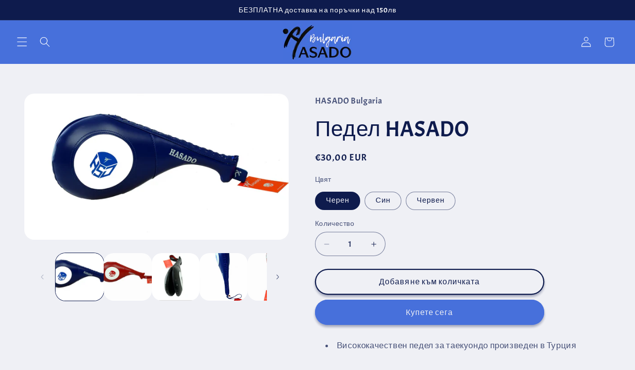

--- FILE ---
content_type: text/html; charset=utf-8
request_url: https://hasado-bulgaria.com/products/%D0%BF%D0%B5%D0%B4%D0%B5%D0%BB-hasado
body_size: 27591
content:
<!doctype html>
<html class="js" lang="bg">
  <head>
    <meta charset="utf-8">
    <meta http-equiv="X-UA-Compatible" content="IE=edge">
    <meta name="viewport" content="width=device-width,initial-scale=1">
    <meta name="theme-color" content="">
    <link rel="canonical" href="https://hasado-bulgaria.com/products/%d0%bf%d0%b5%d0%b4%d0%b5%d0%bb-hasado"><link rel="icon" type="image/png" href="//hasado-bulgaria.com/cdn/shop/files/HasadoBulgaria.logo.png?crop=center&height=32&v=1689349709&width=32"><link rel="preconnect" href="https://fonts.shopifycdn.com" crossorigin><title>
      Педел HASADO
 &ndash; HASADO Bulgaria</title>

    
      <meta name="description" content="Висококачествен педел за таекуондо произведен в Турция  10-милиметров пълнеж от полиуретан, покрит с 1-ва класа кожа Подсилен с гъста епоксидна смола, предотвратяваща от счупване Опции за цвят: черен, син и червен Цената е за 1 брой">
    

    

<meta property="og:site_name" content="HASADO Bulgaria">
<meta property="og:url" content="https://hasado-bulgaria.com/products/%d0%bf%d0%b5%d0%b4%d0%b5%d0%bb-hasado">
<meta property="og:title" content="Педел HASADO">
<meta property="og:type" content="product">
<meta property="og:description" content="Висококачествен педел за таекуондо произведен в Турция  10-милиметров пълнеж от полиуретан, покрит с 1-ва класа кожа Подсилен с гъста епоксидна смола, предотвратяваща от счупване Опции за цвят: черен, син и червен Цената е за 1 брой"><meta property="og:image" content="http://hasado-bulgaria.com/cdn/shop/files/Screenshot_2025-04-21_at_15.51.36.png?v=1764692360">
  <meta property="og:image:secure_url" content="https://hasado-bulgaria.com/cdn/shop/files/Screenshot_2025-04-21_at_15.51.36.png?v=1764692360">
  <meta property="og:image:width" content="1892">
  <meta property="og:image:height" content="1048"><meta property="og:price:amount" content="30,00">
  <meta property="og:price:currency" content="EUR"><meta name="twitter:card" content="summary_large_image">
<meta name="twitter:title" content="Педел HASADO">
<meta name="twitter:description" content="Висококачествен педел за таекуондо произведен в Турция  10-милиметров пълнеж от полиуретан, покрит с 1-ва класа кожа Подсилен с гъста епоксидна смола, предотвратяваща от счупване Опции за цвят: черен, син и червен Цената е за 1 брой">


    <script src="//hasado-bulgaria.com/cdn/shop/t/7/assets/constants.js?v=132983761750457495441754999147" defer="defer"></script>
    <script src="//hasado-bulgaria.com/cdn/shop/t/7/assets/pubsub.js?v=25310214064522200911754999148" defer="defer"></script>
    <script src="//hasado-bulgaria.com/cdn/shop/t/7/assets/global.js?v=7301445359237545521754999147" defer="defer"></script>
    <script src="//hasado-bulgaria.com/cdn/shop/t/7/assets/details-disclosure.js?v=13653116266235556501754999147" defer="defer"></script>
    <script src="//hasado-bulgaria.com/cdn/shop/t/7/assets/details-modal.js?v=25581673532751508451754999147" defer="defer"></script>
    <script src="//hasado-bulgaria.com/cdn/shop/t/7/assets/search-form.js?v=133129549252120666541754999148" defer="defer"></script><script src="//hasado-bulgaria.com/cdn/shop/t/7/assets/animations.js?v=88693664871331136111754999146" defer="defer"></script><script>window.performance && window.performance.mark && window.performance.mark('shopify.content_for_header.start');</script><meta name="google-site-verification" content="jxlmjfsZtDABU2uALJP4zfWhqhBI4YR6qMx6M9YkjLk">
<meta id="shopify-digital-wallet" name="shopify-digital-wallet" content="/76651856221/digital_wallets/dialog">
<link rel="alternate" type="application/json+oembed" href="https://hasado-bulgaria.com/products/%d0%bf%d0%b5%d0%b4%d0%b5%d0%bb-hasado.oembed">
<script async="async" src="/checkouts/internal/preloads.js?locale=bg-BG"></script>
<script id="shopify-features" type="application/json">{"accessToken":"4ec1c36c5f396c7dc5f15c196a8b2413","betas":["rich-media-storefront-analytics"],"domain":"hasado-bulgaria.com","predictiveSearch":true,"shopId":76651856221,"locale":"bg"}</script>
<script>var Shopify = Shopify || {};
Shopify.shop = "hasado-bulgaria.myshopify.com";
Shopify.locale = "bg";
Shopify.currency = {"active":"EUR","rate":"1.0"};
Shopify.country = "BG";
Shopify.theme = {"name":"Refresh","id":186587152733,"schema_name":"Refresh","schema_version":"15.4.0","theme_store_id":1567,"role":"main"};
Shopify.theme.handle = "null";
Shopify.theme.style = {"id":null,"handle":null};
Shopify.cdnHost = "hasado-bulgaria.com/cdn";
Shopify.routes = Shopify.routes || {};
Shopify.routes.root = "/";</script>
<script type="module">!function(o){(o.Shopify=o.Shopify||{}).modules=!0}(window);</script>
<script>!function(o){function n(){var o=[];function n(){o.push(Array.prototype.slice.apply(arguments))}return n.q=o,n}var t=o.Shopify=o.Shopify||{};t.loadFeatures=n(),t.autoloadFeatures=n()}(window);</script>
<script id="shop-js-analytics" type="application/json">{"pageType":"product"}</script>
<script defer="defer" async type="module" src="//hasado-bulgaria.com/cdn/shopifycloud/shop-js/modules/v2/client.init-shop-cart-sync_C5BV16lS.en.esm.js"></script>
<script defer="defer" async type="module" src="//hasado-bulgaria.com/cdn/shopifycloud/shop-js/modules/v2/chunk.common_CygWptCX.esm.js"></script>
<script type="module">
  await import("//hasado-bulgaria.com/cdn/shopifycloud/shop-js/modules/v2/client.init-shop-cart-sync_C5BV16lS.en.esm.js");
await import("//hasado-bulgaria.com/cdn/shopifycloud/shop-js/modules/v2/chunk.common_CygWptCX.esm.js");

  window.Shopify.SignInWithShop?.initShopCartSync?.({"fedCMEnabled":true,"windoidEnabled":true});

</script>
<script id="__st">var __st={"a":76651856221,"offset":7200,"reqid":"efd0e604-0d9c-4831-ba6d-460b74bdd260-1768726119","pageurl":"hasado-bulgaria.com\/products\/%D0%BF%D0%B5%D0%B4%D0%B5%D0%BB-hasado","u":"ed288d1a6b42","p":"product","rtyp":"product","rid":8510853546333};</script>
<script>window.ShopifyPaypalV4VisibilityTracking = true;</script>
<script id="captcha-bootstrap">!function(){'use strict';const t='contact',e='account',n='new_comment',o=[[t,t],['blogs',n],['comments',n],[t,'customer']],c=[[e,'customer_login'],[e,'guest_login'],[e,'recover_customer_password'],[e,'create_customer']],r=t=>t.map((([t,e])=>`form[action*='/${t}']:not([data-nocaptcha='true']) input[name='form_type'][value='${e}']`)).join(','),a=t=>()=>t?[...document.querySelectorAll(t)].map((t=>t.form)):[];function s(){const t=[...o],e=r(t);return a(e)}const i='password',u='form_key',d=['recaptcha-v3-token','g-recaptcha-response','h-captcha-response',i],f=()=>{try{return window.sessionStorage}catch{return}},m='__shopify_v',_=t=>t.elements[u];function p(t,e,n=!1){try{const o=window.sessionStorage,c=JSON.parse(o.getItem(e)),{data:r}=function(t){const{data:e,action:n}=t;return t[m]||n?{data:e,action:n}:{data:t,action:n}}(c);for(const[e,n]of Object.entries(r))t.elements[e]&&(t.elements[e].value=n);n&&o.removeItem(e)}catch(o){console.error('form repopulation failed',{error:o})}}const l='form_type',E='cptcha';function T(t){t.dataset[E]=!0}const w=window,h=w.document,L='Shopify',v='ce_forms',y='captcha';let A=!1;((t,e)=>{const n=(g='f06e6c50-85a8-45c8-87d0-21a2b65856fe',I='https://cdn.shopify.com/shopifycloud/storefront-forms-hcaptcha/ce_storefront_forms_captcha_hcaptcha.v1.5.2.iife.js',D={infoText:'Защитено с hCaptcha',privacyText:'Поверителност',termsText:'Условия'},(t,e,n)=>{const o=w[L][v],c=o.bindForm;if(c)return c(t,g,e,D).then(n);var r;o.q.push([[t,g,e,D],n]),r=I,A||(h.body.append(Object.assign(h.createElement('script'),{id:'captcha-provider',async:!0,src:r})),A=!0)});var g,I,D;w[L]=w[L]||{},w[L][v]=w[L][v]||{},w[L][v].q=[],w[L][y]=w[L][y]||{},w[L][y].protect=function(t,e){n(t,void 0,e),T(t)},Object.freeze(w[L][y]),function(t,e,n,w,h,L){const[v,y,A,g]=function(t,e,n){const i=e?o:[],u=t?c:[],d=[...i,...u],f=r(d),m=r(i),_=r(d.filter((([t,e])=>n.includes(e))));return[a(f),a(m),a(_),s()]}(w,h,L),I=t=>{const e=t.target;return e instanceof HTMLFormElement?e:e&&e.form},D=t=>v().includes(t);t.addEventListener('submit',(t=>{const e=I(t);if(!e)return;const n=D(e)&&!e.dataset.hcaptchaBound&&!e.dataset.recaptchaBound,o=_(e),c=g().includes(e)&&(!o||!o.value);(n||c)&&t.preventDefault(),c&&!n&&(function(t){try{if(!f())return;!function(t){const e=f();if(!e)return;const n=_(t);if(!n)return;const o=n.value;o&&e.removeItem(o)}(t);const e=Array.from(Array(32),(()=>Math.random().toString(36)[2])).join('');!function(t,e){_(t)||t.append(Object.assign(document.createElement('input'),{type:'hidden',name:u})),t.elements[u].value=e}(t,e),function(t,e){const n=f();if(!n)return;const o=[...t.querySelectorAll(`input[type='${i}']`)].map((({name:t})=>t)),c=[...d,...o],r={};for(const[a,s]of new FormData(t).entries())c.includes(a)||(r[a]=s);n.setItem(e,JSON.stringify({[m]:1,action:t.action,data:r}))}(t,e)}catch(e){console.error('failed to persist form',e)}}(e),e.submit())}));const S=(t,e)=>{t&&!t.dataset[E]&&(n(t,e.some((e=>e===t))),T(t))};for(const o of['focusin','change'])t.addEventListener(o,(t=>{const e=I(t);D(e)&&S(e,y())}));const B=e.get('form_key'),M=e.get(l),P=B&&M;t.addEventListener('DOMContentLoaded',(()=>{const t=y();if(P)for(const e of t)e.elements[l].value===M&&p(e,B);[...new Set([...A(),...v().filter((t=>'true'===t.dataset.shopifyCaptcha))])].forEach((e=>S(e,t)))}))}(h,new URLSearchParams(w.location.search),n,t,e,['guest_login'])})(!1,!0)}();</script>
<script integrity="sha256-4kQ18oKyAcykRKYeNunJcIwy7WH5gtpwJnB7kiuLZ1E=" data-source-attribution="shopify.loadfeatures" defer="defer" src="//hasado-bulgaria.com/cdn/shopifycloud/storefront/assets/storefront/load_feature-a0a9edcb.js" crossorigin="anonymous"></script>
<script data-source-attribution="shopify.dynamic_checkout.dynamic.init">var Shopify=Shopify||{};Shopify.PaymentButton=Shopify.PaymentButton||{isStorefrontPortableWallets:!0,init:function(){window.Shopify.PaymentButton.init=function(){};var t=document.createElement("script");t.src="https://hasado-bulgaria.com/cdn/shopifycloud/portable-wallets/latest/portable-wallets.bg.js",t.type="module",document.head.appendChild(t)}};
</script>
<script data-source-attribution="shopify.dynamic_checkout.buyer_consent">
  function portableWalletsHideBuyerConsent(e){var t=document.getElementById("shopify-buyer-consent"),n=document.getElementById("shopify-subscription-policy-button");t&&n&&(t.classList.add("hidden"),t.setAttribute("aria-hidden","true"),n.removeEventListener("click",e))}function portableWalletsShowBuyerConsent(e){var t=document.getElementById("shopify-buyer-consent"),n=document.getElementById("shopify-subscription-policy-button");t&&n&&(t.classList.remove("hidden"),t.removeAttribute("aria-hidden"),n.addEventListener("click",e))}window.Shopify?.PaymentButton&&(window.Shopify.PaymentButton.hideBuyerConsent=portableWalletsHideBuyerConsent,window.Shopify.PaymentButton.showBuyerConsent=portableWalletsShowBuyerConsent);
</script>
<script>
  function portableWalletsCleanup(e){e&&e.src&&console.error("Failed to load portable wallets script "+e.src);var t=document.querySelectorAll("shopify-accelerated-checkout .shopify-payment-button__skeleton, shopify-accelerated-checkout-cart .wallet-cart-button__skeleton"),e=document.getElementById("shopify-buyer-consent");for(let e=0;e<t.length;e++)t[e].remove();e&&e.remove()}function portableWalletsNotLoadedAsModule(e){e instanceof ErrorEvent&&"string"==typeof e.message&&e.message.includes("import.meta")&&"string"==typeof e.filename&&e.filename.includes("portable-wallets")&&(window.removeEventListener("error",portableWalletsNotLoadedAsModule),window.Shopify.PaymentButton.failedToLoad=e,"loading"===document.readyState?document.addEventListener("DOMContentLoaded",window.Shopify.PaymentButton.init):window.Shopify.PaymentButton.init())}window.addEventListener("error",portableWalletsNotLoadedAsModule);
</script>

<script type="module" src="https://hasado-bulgaria.com/cdn/shopifycloud/portable-wallets/latest/portable-wallets.bg.js" onError="portableWalletsCleanup(this)" crossorigin="anonymous"></script>
<script nomodule>
  document.addEventListener("DOMContentLoaded", portableWalletsCleanup);
</script>

<script id='scb4127' type='text/javascript' async='' src='https://hasado-bulgaria.com/cdn/shopifycloud/privacy-banner/storefront-banner.js'></script><link id="shopify-accelerated-checkout-styles" rel="stylesheet" media="screen" href="https://hasado-bulgaria.com/cdn/shopifycloud/portable-wallets/latest/accelerated-checkout-backwards-compat.css" crossorigin="anonymous">
<style id="shopify-accelerated-checkout-cart">
        #shopify-buyer-consent {
  margin-top: 1em;
  display: inline-block;
  width: 100%;
}

#shopify-buyer-consent.hidden {
  display: none;
}

#shopify-subscription-policy-button {
  background: none;
  border: none;
  padding: 0;
  text-decoration: underline;
  font-size: inherit;
  cursor: pointer;
}

#shopify-subscription-policy-button::before {
  box-shadow: none;
}

      </style>
<script id="sections-script" data-sections="header" defer="defer" src="//hasado-bulgaria.com/cdn/shop/t/7/compiled_assets/scripts.js?312"></script>
<script>window.performance && window.performance.mark && window.performance.mark('shopify.content_for_header.end');</script>


    <style data-shopify>
      @font-face {
  font-family: Acme;
  font-weight: 400;
  font-style: normal;
  font-display: swap;
  src: url("//hasado-bulgaria.com/cdn/fonts/acme/acme_n4.847723b715bd0a4a38264b76fba69a237d9fb343.woff2") format("woff2"),
       url("//hasado-bulgaria.com/cdn/fonts/acme/acme_n4.df9277445cba9f87a5f17cb9a342bfc2c6bd0428.woff") format("woff");
}

      
      
      
      @font-face {
  font-family: Acme;
  font-weight: 400;
  font-style: normal;
  font-display: swap;
  src: url("//hasado-bulgaria.com/cdn/fonts/acme/acme_n4.847723b715bd0a4a38264b76fba69a237d9fb343.woff2") format("woff2"),
       url("//hasado-bulgaria.com/cdn/fonts/acme/acme_n4.df9277445cba9f87a5f17cb9a342bfc2c6bd0428.woff") format("woff");
}


      
        :root,
        .color-scheme-1 {
          --color-background: 239,240,245;
        
          --gradient-background: #eff0f5;
        

        

        --color-foreground: 14,27,77;
        --color-background-contrast: 161,166,196;
        --color-shadow: 14,27,77;
        --color-button: 71,112,219;
        --color-button-text: 239,240,245;
        --color-secondary-button: 239,240,245;
        --color-secondary-button-text: 14,27,77;
        --color-link: 14,27,77;
        --color-badge-foreground: 14,27,77;
        --color-badge-background: 239,240,245;
        --color-badge-border: 14,27,77;
        --payment-terms-background-color: rgb(239 240 245);
      }
      
        
        .color-scheme-2 {
          --color-background: 255,255,255;
        
          --gradient-background: #ffffff;
        

        

        --color-foreground: 14,27,77;
        --color-background-contrast: 191,191,191;
        --color-shadow: 14,27,77;
        --color-button: 14,27,77;
        --color-button-text: 255,255,255;
        --color-secondary-button: 255,255,255;
        --color-secondary-button-text: 14,27,77;
        --color-link: 14,27,77;
        --color-badge-foreground: 14,27,77;
        --color-badge-background: 255,255,255;
        --color-badge-border: 14,27,77;
        --payment-terms-background-color: rgb(255 255 255);
      }
      
        
        .color-scheme-3 {
          --color-background: 14,27,77;
        
          --gradient-background: #0e1b4d;
        

        

        --color-foreground: 255,255,255;
        --color-background-contrast: 18,35,99;
        --color-shadow: 14,27,77;
        --color-button: 255,255,255;
        --color-button-text: 14,27,77;
        --color-secondary-button: 14,27,77;
        --color-secondary-button-text: 255,255,255;
        --color-link: 255,255,255;
        --color-badge-foreground: 255,255,255;
        --color-badge-background: 14,27,77;
        --color-badge-border: 255,255,255;
        --payment-terms-background-color: rgb(14 27 77);
      }
      
        
        .color-scheme-4 {
          --color-background: 71,112,219;
        
          --gradient-background: #4770db;
        

        

        --color-foreground: 255,255,255;
        --color-background-contrast: 27,57,136;
        --color-shadow: 14,27,77;
        --color-button: 255,255,255;
        --color-button-text: 71,112,219;
        --color-secondary-button: 71,112,219;
        --color-secondary-button-text: 255,255,255;
        --color-link: 255,255,255;
        --color-badge-foreground: 255,255,255;
        --color-badge-background: 71,112,219;
        --color-badge-border: 255,255,255;
        --payment-terms-background-color: rgb(71 112 219);
      }
      
        
        .color-scheme-5 {
          --color-background: 227,36,2;
        
          --gradient-background: #e32402;
        

        

        --color-foreground: 255,255,255;
        --color-background-contrast: 101,16,1;
        --color-shadow: 14,27,77;
        --color-button: 255,255,255;
        --color-button-text: 227,36,2;
        --color-secondary-button: 227,36,2;
        --color-secondary-button-text: 255,255,255;
        --color-link: 255,255,255;
        --color-badge-foreground: 255,255,255;
        --color-badge-background: 227,36,2;
        --color-badge-border: 255,255,255;
        --payment-terms-background-color: rgb(227 36 2);
      }
      

      body, .color-scheme-1, .color-scheme-2, .color-scheme-3, .color-scheme-4, .color-scheme-5 {
        color: rgba(var(--color-foreground), 0.75);
        background-color: rgb(var(--color-background));
      }

      :root {
        --font-body-family: Acme, sans-serif;
        --font-body-style: normal;
        --font-body-weight: 400;
        --font-body-weight-bold: 700;

        --font-heading-family: Acme, sans-serif;
        --font-heading-style: normal;
        --font-heading-weight: 400;

        --font-body-scale: 1.05;
        --font-heading-scale: 1.0476190476190477;

        --media-padding: px;
        --media-border-opacity: 0.1;
        --media-border-width: 0px;
        --media-radius: 20px;
        --media-shadow-opacity: 0.0;
        --media-shadow-horizontal-offset: 0px;
        --media-shadow-vertical-offset: 4px;
        --media-shadow-blur-radius: 5px;
        --media-shadow-visible: 0;

        --page-width: 120rem;
        --page-width-margin: 0rem;

        --product-card-image-padding: 1.6rem;
        --product-card-corner-radius: 1.8rem;
        --product-card-text-alignment: left;
        --product-card-border-width: 0.1rem;
        --product-card-border-opacity: 1.0;
        --product-card-shadow-opacity: 0.0;
        --product-card-shadow-visible: 0;
        --product-card-shadow-horizontal-offset: 0.0rem;
        --product-card-shadow-vertical-offset: 0.4rem;
        --product-card-shadow-blur-radius: 0.5rem;

        --collection-card-image-padding: 1.6rem;
        --collection-card-corner-radius: 1.8rem;
        --collection-card-text-alignment: left;
        --collection-card-border-width: 0.1rem;
        --collection-card-border-opacity: 1.0;
        --collection-card-shadow-opacity: 0.0;
        --collection-card-shadow-visible: 0;
        --collection-card-shadow-horizontal-offset: 0.0rem;
        --collection-card-shadow-vertical-offset: 0.4rem;
        --collection-card-shadow-blur-radius: 0.5rem;

        --blog-card-image-padding: 1.6rem;
        --blog-card-corner-radius: 1.8rem;
        --blog-card-text-alignment: left;
        --blog-card-border-width: 0.1rem;
        --blog-card-border-opacity: 1.0;
        --blog-card-shadow-opacity: 0.0;
        --blog-card-shadow-visible: 0;
        --blog-card-shadow-horizontal-offset: 0.0rem;
        --blog-card-shadow-vertical-offset: 0.4rem;
        --blog-card-shadow-blur-radius: 0.5rem;

        --badge-corner-radius: 0.0rem;

        --popup-border-width: 1px;
        --popup-border-opacity: 0.1;
        --popup-corner-radius: 18px;
        --popup-shadow-opacity: 0.0;
        --popup-shadow-horizontal-offset: 0px;
        --popup-shadow-vertical-offset: 4px;
        --popup-shadow-blur-radius: 5px;

        --drawer-border-width: 0px;
        --drawer-border-opacity: 0.1;
        --drawer-shadow-opacity: 0.0;
        --drawer-shadow-horizontal-offset: 0px;
        --drawer-shadow-vertical-offset: 4px;
        --drawer-shadow-blur-radius: 5px;

        --spacing-sections-desktop: 0px;
        --spacing-sections-mobile: 0px;

        --grid-desktop-vertical-spacing: 28px;
        --grid-desktop-horizontal-spacing: 28px;
        --grid-mobile-vertical-spacing: 14px;
        --grid-mobile-horizontal-spacing: 14px;

        --text-boxes-border-opacity: 0.1;
        --text-boxes-border-width: 0px;
        --text-boxes-radius: 20px;
        --text-boxes-shadow-opacity: 0.0;
        --text-boxes-shadow-visible: 0;
        --text-boxes-shadow-horizontal-offset: 0px;
        --text-boxes-shadow-vertical-offset: 4px;
        --text-boxes-shadow-blur-radius: 5px;

        --buttons-radius: 40px;
        --buttons-radius-outset: 42px;
        --buttons-border-width: 2px;
        --buttons-border-opacity: 1.0;
        --buttons-shadow-opacity: 0.35;
        --buttons-shadow-visible: 1;
        --buttons-shadow-horizontal-offset: 0px;
        --buttons-shadow-vertical-offset: 4px;
        --buttons-shadow-blur-radius: 5px;
        --buttons-border-offset: 0.3px;

        --inputs-radius: 26px;
        --inputs-border-width: 1px;
        --inputs-border-opacity: 0.55;
        --inputs-shadow-opacity: 0.0;
        --inputs-shadow-horizontal-offset: 0px;
        --inputs-margin-offset: 0px;
        --inputs-shadow-vertical-offset: 4px;
        --inputs-shadow-blur-radius: 5px;
        --inputs-radius-outset: 27px;

        --variant-pills-radius: 40px;
        --variant-pills-border-width: 1px;
        --variant-pills-border-opacity: 0.55;
        --variant-pills-shadow-opacity: 0.0;
        --variant-pills-shadow-horizontal-offset: 0px;
        --variant-pills-shadow-vertical-offset: 4px;
        --variant-pills-shadow-blur-radius: 5px;
      }

      *,
      *::before,
      *::after {
        box-sizing: inherit;
      }

      html {
        box-sizing: border-box;
        font-size: calc(var(--font-body-scale) * 62.5%);
        height: 100%;
      }

      body {
        display: grid;
        grid-template-rows: auto auto 1fr auto;
        grid-template-columns: 100%;
        min-height: 100%;
        margin: 0;
        font-size: 1.5rem;
        letter-spacing: 0.06rem;
        line-height: calc(1 + 0.8 / var(--font-body-scale));
        font-family: var(--font-body-family);
        font-style: var(--font-body-style);
        font-weight: var(--font-body-weight);
      }

      @media screen and (min-width: 750px) {
        body {
          font-size: 1.6rem;
        }
      }
    </style>

    <link href="//hasado-bulgaria.com/cdn/shop/t/7/assets/base.css?v=159841507637079171801754999146" rel="stylesheet" type="text/css" media="all" />
    <link rel="stylesheet" href="//hasado-bulgaria.com/cdn/shop/t/7/assets/component-cart-items.css?v=13033300910818915211754999146" media="print" onload="this.media='all'"><link href="//hasado-bulgaria.com/cdn/shop/t/7/assets/component-cart-drawer.css?v=39223250576183958541754999146" rel="stylesheet" type="text/css" media="all" />
      <link href="//hasado-bulgaria.com/cdn/shop/t/7/assets/component-cart.css?v=164708765130180853531754999146" rel="stylesheet" type="text/css" media="all" />
      <link href="//hasado-bulgaria.com/cdn/shop/t/7/assets/component-totals.css?v=15906652033866631521754999147" rel="stylesheet" type="text/css" media="all" />
      <link href="//hasado-bulgaria.com/cdn/shop/t/7/assets/component-price.css?v=47596247576480123001754999147" rel="stylesheet" type="text/css" media="all" />
      <link href="//hasado-bulgaria.com/cdn/shop/t/7/assets/component-discounts.css?v=152760482443307489271754999146" rel="stylesheet" type="text/css" media="all" />

      <link rel="preload" as="font" href="//hasado-bulgaria.com/cdn/fonts/acme/acme_n4.847723b715bd0a4a38264b76fba69a237d9fb343.woff2" type="font/woff2" crossorigin>
      

      <link rel="preload" as="font" href="//hasado-bulgaria.com/cdn/fonts/acme/acme_n4.847723b715bd0a4a38264b76fba69a237d9fb343.woff2" type="font/woff2" crossorigin>
      
<link
        rel="stylesheet"
        href="//hasado-bulgaria.com/cdn/shop/t/7/assets/component-predictive-search.css?v=118923337488134913561754999146"
        media="print"
        onload="this.media='all'"
      ><script>
      if (Shopify.designMode) {
        document.documentElement.classList.add('shopify-design-mode');
      }
    </script>
  <link href="https://monorail-edge.shopifysvc.com" rel="dns-prefetch">
<script>(function(){if ("sendBeacon" in navigator && "performance" in window) {try {var session_token_from_headers = performance.getEntriesByType('navigation')[0].serverTiming.find(x => x.name == '_s').description;} catch {var session_token_from_headers = undefined;}var session_cookie_matches = document.cookie.match(/_shopify_s=([^;]*)/);var session_token_from_cookie = session_cookie_matches && session_cookie_matches.length === 2 ? session_cookie_matches[1] : "";var session_token = session_token_from_headers || session_token_from_cookie || "";function handle_abandonment_event(e) {var entries = performance.getEntries().filter(function(entry) {return /monorail-edge.shopifysvc.com/.test(entry.name);});if (!window.abandonment_tracked && entries.length === 0) {window.abandonment_tracked = true;var currentMs = Date.now();var navigation_start = performance.timing.navigationStart;var payload = {shop_id: 76651856221,url: window.location.href,navigation_start,duration: currentMs - navigation_start,session_token,page_type: "product"};window.navigator.sendBeacon("https://monorail-edge.shopifysvc.com/v1/produce", JSON.stringify({schema_id: "online_store_buyer_site_abandonment/1.1",payload: payload,metadata: {event_created_at_ms: currentMs,event_sent_at_ms: currentMs}}));}}window.addEventListener('pagehide', handle_abandonment_event);}}());</script>
<script id="web-pixels-manager-setup">(function e(e,d,r,n,o){if(void 0===o&&(o={}),!Boolean(null===(a=null===(i=window.Shopify)||void 0===i?void 0:i.analytics)||void 0===a?void 0:a.replayQueue)){var i,a;window.Shopify=window.Shopify||{};var t=window.Shopify;t.analytics=t.analytics||{};var s=t.analytics;s.replayQueue=[],s.publish=function(e,d,r){return s.replayQueue.push([e,d,r]),!0};try{self.performance.mark("wpm:start")}catch(e){}var l=function(){var e={modern:/Edge?\/(1{2}[4-9]|1[2-9]\d|[2-9]\d{2}|\d{4,})\.\d+(\.\d+|)|Firefox\/(1{2}[4-9]|1[2-9]\d|[2-9]\d{2}|\d{4,})\.\d+(\.\d+|)|Chrom(ium|e)\/(9{2}|\d{3,})\.\d+(\.\d+|)|(Maci|X1{2}).+ Version\/(15\.\d+|(1[6-9]|[2-9]\d|\d{3,})\.\d+)([,.]\d+|)( \(\w+\)|)( Mobile\/\w+|) Safari\/|Chrome.+OPR\/(9{2}|\d{3,})\.\d+\.\d+|(CPU[ +]OS|iPhone[ +]OS|CPU[ +]iPhone|CPU IPhone OS|CPU iPad OS)[ +]+(15[._]\d+|(1[6-9]|[2-9]\d|\d{3,})[._]\d+)([._]\d+|)|Android:?[ /-](13[3-9]|1[4-9]\d|[2-9]\d{2}|\d{4,})(\.\d+|)(\.\d+|)|Android.+Firefox\/(13[5-9]|1[4-9]\d|[2-9]\d{2}|\d{4,})\.\d+(\.\d+|)|Android.+Chrom(ium|e)\/(13[3-9]|1[4-9]\d|[2-9]\d{2}|\d{4,})\.\d+(\.\d+|)|SamsungBrowser\/([2-9]\d|\d{3,})\.\d+/,legacy:/Edge?\/(1[6-9]|[2-9]\d|\d{3,})\.\d+(\.\d+|)|Firefox\/(5[4-9]|[6-9]\d|\d{3,})\.\d+(\.\d+|)|Chrom(ium|e)\/(5[1-9]|[6-9]\d|\d{3,})\.\d+(\.\d+|)([\d.]+$|.*Safari\/(?![\d.]+ Edge\/[\d.]+$))|(Maci|X1{2}).+ Version\/(10\.\d+|(1[1-9]|[2-9]\d|\d{3,})\.\d+)([,.]\d+|)( \(\w+\)|)( Mobile\/\w+|) Safari\/|Chrome.+OPR\/(3[89]|[4-9]\d|\d{3,})\.\d+\.\d+|(CPU[ +]OS|iPhone[ +]OS|CPU[ +]iPhone|CPU IPhone OS|CPU iPad OS)[ +]+(10[._]\d+|(1[1-9]|[2-9]\d|\d{3,})[._]\d+)([._]\d+|)|Android:?[ /-](13[3-9]|1[4-9]\d|[2-9]\d{2}|\d{4,})(\.\d+|)(\.\d+|)|Mobile Safari.+OPR\/([89]\d|\d{3,})\.\d+\.\d+|Android.+Firefox\/(13[5-9]|1[4-9]\d|[2-9]\d{2}|\d{4,})\.\d+(\.\d+|)|Android.+Chrom(ium|e)\/(13[3-9]|1[4-9]\d|[2-9]\d{2}|\d{4,})\.\d+(\.\d+|)|Android.+(UC? ?Browser|UCWEB|U3)[ /]?(15\.([5-9]|\d{2,})|(1[6-9]|[2-9]\d|\d{3,})\.\d+)\.\d+|SamsungBrowser\/(5\.\d+|([6-9]|\d{2,})\.\d+)|Android.+MQ{2}Browser\/(14(\.(9|\d{2,})|)|(1[5-9]|[2-9]\d|\d{3,})(\.\d+|))(\.\d+|)|K[Aa][Ii]OS\/(3\.\d+|([4-9]|\d{2,})\.\d+)(\.\d+|)/},d=e.modern,r=e.legacy,n=navigator.userAgent;return n.match(d)?"modern":n.match(r)?"legacy":"unknown"}(),u="modern"===l?"modern":"legacy",c=(null!=n?n:{modern:"",legacy:""})[u],f=function(e){return[e.baseUrl,"/wpm","/b",e.hashVersion,"modern"===e.buildTarget?"m":"l",".js"].join("")}({baseUrl:d,hashVersion:r,buildTarget:u}),m=function(e){var d=e.version,r=e.bundleTarget,n=e.surface,o=e.pageUrl,i=e.monorailEndpoint;return{emit:function(e){var a=e.status,t=e.errorMsg,s=(new Date).getTime(),l=JSON.stringify({metadata:{event_sent_at_ms:s},events:[{schema_id:"web_pixels_manager_load/3.1",payload:{version:d,bundle_target:r,page_url:o,status:a,surface:n,error_msg:t},metadata:{event_created_at_ms:s}}]});if(!i)return console&&console.warn&&console.warn("[Web Pixels Manager] No Monorail endpoint provided, skipping logging."),!1;try{return self.navigator.sendBeacon.bind(self.navigator)(i,l)}catch(e){}var u=new XMLHttpRequest;try{return u.open("POST",i,!0),u.setRequestHeader("Content-Type","text/plain"),u.send(l),!0}catch(e){return console&&console.warn&&console.warn("[Web Pixels Manager] Got an unhandled error while logging to Monorail."),!1}}}}({version:r,bundleTarget:l,surface:e.surface,pageUrl:self.location.href,monorailEndpoint:e.monorailEndpoint});try{o.browserTarget=l,function(e){var d=e.src,r=e.async,n=void 0===r||r,o=e.onload,i=e.onerror,a=e.sri,t=e.scriptDataAttributes,s=void 0===t?{}:t,l=document.createElement("script"),u=document.querySelector("head"),c=document.querySelector("body");if(l.async=n,l.src=d,a&&(l.integrity=a,l.crossOrigin="anonymous"),s)for(var f in s)if(Object.prototype.hasOwnProperty.call(s,f))try{l.dataset[f]=s[f]}catch(e){}if(o&&l.addEventListener("load",o),i&&l.addEventListener("error",i),u)u.appendChild(l);else{if(!c)throw new Error("Did not find a head or body element to append the script");c.appendChild(l)}}({src:f,async:!0,onload:function(){if(!function(){var e,d;return Boolean(null===(d=null===(e=window.Shopify)||void 0===e?void 0:e.analytics)||void 0===d?void 0:d.initialized)}()){var d=window.webPixelsManager.init(e)||void 0;if(d){var r=window.Shopify.analytics;r.replayQueue.forEach((function(e){var r=e[0],n=e[1],o=e[2];d.publishCustomEvent(r,n,o)})),r.replayQueue=[],r.publish=d.publishCustomEvent,r.visitor=d.visitor,r.initialized=!0}}},onerror:function(){return m.emit({status:"failed",errorMsg:"".concat(f," has failed to load")})},sri:function(e){var d=/^sha384-[A-Za-z0-9+/=]+$/;return"string"==typeof e&&d.test(e)}(c)?c:"",scriptDataAttributes:o}),m.emit({status:"loading"})}catch(e){m.emit({status:"failed",errorMsg:(null==e?void 0:e.message)||"Unknown error"})}}})({shopId: 76651856221,storefrontBaseUrl: "https://hasado-bulgaria.com",extensionsBaseUrl: "https://extensions.shopifycdn.com/cdn/shopifycloud/web-pixels-manager",monorailEndpoint: "https://monorail-edge.shopifysvc.com/unstable/produce_batch",surface: "storefront-renderer",enabledBetaFlags: ["2dca8a86"],webPixelsConfigList: [{"id":"1706492253","configuration":"{\"config\":\"{\\\"pixel_id\\\":\\\"AW-11334247791\\\",\\\"google_tag_ids\\\":[\\\"AW-11334247791\\\",\\\"GT-WVJ84FXK\\\"],\\\"target_country\\\":\\\"BG\\\",\\\"gtag_events\\\":[{\\\"type\\\":\\\"search\\\",\\\"action_label\\\":\\\"AW-11334247791\\\/P52yCLGvmJoaEO_Ky5wq\\\"},{\\\"type\\\":\\\"begin_checkout\\\",\\\"action_label\\\":\\\"AW-11334247791\\\/Vm9KCLevmJoaEO_Ky5wq\\\"},{\\\"type\\\":\\\"view_item\\\",\\\"action_label\\\":[\\\"AW-11334247791\\\/Q29LCK6vmJoaEO_Ky5wq\\\",\\\"MC-EC8TL5FS65\\\"]},{\\\"type\\\":\\\"purchase\\\",\\\"action_label\\\":[\\\"AW-11334247791\\\/Pzn0CKivmJoaEO_Ky5wq\\\",\\\"MC-EC8TL5FS65\\\"]},{\\\"type\\\":\\\"page_view\\\",\\\"action_label\\\":[\\\"AW-11334247791\\\/RDwzCKuvmJoaEO_Ky5wq\\\",\\\"MC-EC8TL5FS65\\\"]},{\\\"type\\\":\\\"add_payment_info\\\",\\\"action_label\\\":\\\"AW-11334247791\\\/kzorCLqvmJoaEO_Ky5wq\\\"},{\\\"type\\\":\\\"add_to_cart\\\",\\\"action_label\\\":\\\"AW-11334247791\\\/3Ws2CLSvmJoaEO_Ky5wq\\\"}],\\\"enable_monitoring_mode\\\":false}\"}","eventPayloadVersion":"v1","runtimeContext":"OPEN","scriptVersion":"b2a88bafab3e21179ed38636efcd8a93","type":"APP","apiClientId":1780363,"privacyPurposes":[],"dataSharingAdjustments":{"protectedCustomerApprovalScopes":["read_customer_address","read_customer_email","read_customer_name","read_customer_personal_data","read_customer_phone"]}},{"id":"shopify-app-pixel","configuration":"{}","eventPayloadVersion":"v1","runtimeContext":"STRICT","scriptVersion":"0450","apiClientId":"shopify-pixel","type":"APP","privacyPurposes":["ANALYTICS","MARKETING"]},{"id":"shopify-custom-pixel","eventPayloadVersion":"v1","runtimeContext":"LAX","scriptVersion":"0450","apiClientId":"shopify-pixel","type":"CUSTOM","privacyPurposes":["ANALYTICS","MARKETING"]}],isMerchantRequest: false,initData: {"shop":{"name":"HASADO Bulgaria","paymentSettings":{"currencyCode":"EUR"},"myshopifyDomain":"hasado-bulgaria.myshopify.com","countryCode":"BG","storefrontUrl":"https:\/\/hasado-bulgaria.com"},"customer":null,"cart":null,"checkout":null,"productVariants":[{"price":{"amount":30.0,"currencyCode":"EUR"},"product":{"title":"Педел HASADO","vendor":"HASADO Bulgaria","id":"8510853546333","untranslatedTitle":"Педел HASADO","url":"\/products\/%D0%BF%D0%B5%D0%B4%D0%B5%D0%BB-hasado","type":"Таекуондо уреди"},"id":"48125490004317","image":{"src":"\/\/hasado-bulgaria.com\/cdn\/shop\/files\/Screenshot_2025-04-21_at_15.51.36.png?v=1764692360"},"sku":"","title":"Черен","untranslatedTitle":"Черен"},{"price":{"amount":30.0,"currencyCode":"EUR"},"product":{"title":"Педел HASADO","vendor":"HASADO Bulgaria","id":"8510853546333","untranslatedTitle":"Педел HASADO","url":"\/products\/%D0%BF%D0%B5%D0%B4%D0%B5%D0%BB-hasado","type":"Таекуондо уреди"},"id":"48125490037085","image":{"src":"\/\/hasado-bulgaria.com\/cdn\/shop\/files\/Screenshot_2025-04-21_at_15.51.36.png?v=1764692360"},"sku":"","title":"Син","untranslatedTitle":"Син"},{"price":{"amount":30.0,"currencyCode":"EUR"},"product":{"title":"Педел HASADO","vendor":"HASADO Bulgaria","id":"8510853546333","untranslatedTitle":"Педел HASADO","url":"\/products\/%D0%BF%D0%B5%D0%B4%D0%B5%D0%BB-hasado","type":"Таекуондо уреди"},"id":"48125490069853","image":{"src":"\/\/hasado-bulgaria.com\/cdn\/shop\/files\/Screenshot_2025-04-21_at_15.51.36.png?v=1764692360"},"sku":"","title":"Червен","untranslatedTitle":"Червен"}],"purchasingCompany":null},},"https://hasado-bulgaria.com/cdn","fcfee988w5aeb613cpc8e4bc33m6693e112",{"modern":"","legacy":""},{"shopId":"76651856221","storefrontBaseUrl":"https:\/\/hasado-bulgaria.com","extensionBaseUrl":"https:\/\/extensions.shopifycdn.com\/cdn\/shopifycloud\/web-pixels-manager","surface":"storefront-renderer","enabledBetaFlags":"[\"2dca8a86\"]","isMerchantRequest":"false","hashVersion":"fcfee988w5aeb613cpc8e4bc33m6693e112","publish":"custom","events":"[[\"page_viewed\",{}],[\"product_viewed\",{\"productVariant\":{\"price\":{\"amount\":30.0,\"currencyCode\":\"EUR\"},\"product\":{\"title\":\"Педел HASADO\",\"vendor\":\"HASADO Bulgaria\",\"id\":\"8510853546333\",\"untranslatedTitle\":\"Педел HASADO\",\"url\":\"\/products\/%D0%BF%D0%B5%D0%B4%D0%B5%D0%BB-hasado\",\"type\":\"Таекуондо уреди\"},\"id\":\"48125490004317\",\"image\":{\"src\":\"\/\/hasado-bulgaria.com\/cdn\/shop\/files\/Screenshot_2025-04-21_at_15.51.36.png?v=1764692360\"},\"sku\":\"\",\"title\":\"Черен\",\"untranslatedTitle\":\"Черен\"}}]]"});</script><script>
  window.ShopifyAnalytics = window.ShopifyAnalytics || {};
  window.ShopifyAnalytics.meta = window.ShopifyAnalytics.meta || {};
  window.ShopifyAnalytics.meta.currency = 'EUR';
  var meta = {"product":{"id":8510853546333,"gid":"gid:\/\/shopify\/Product\/8510853546333","vendor":"HASADO Bulgaria","type":"Таекуондо уреди","handle":"педел-hasado","variants":[{"id":48125490004317,"price":3000,"name":"Педел HASADO - Черен","public_title":"Черен","sku":""},{"id":48125490037085,"price":3000,"name":"Педел HASADO - Син","public_title":"Син","sku":""},{"id":48125490069853,"price":3000,"name":"Педел HASADO - Червен","public_title":"Червен","sku":""}],"remote":false},"page":{"pageType":"product","resourceType":"product","resourceId":8510853546333,"requestId":"efd0e604-0d9c-4831-ba6d-460b74bdd260-1768726119"}};
  for (var attr in meta) {
    window.ShopifyAnalytics.meta[attr] = meta[attr];
  }
</script>
<script class="analytics">
  (function () {
    var customDocumentWrite = function(content) {
      var jquery = null;

      if (window.jQuery) {
        jquery = window.jQuery;
      } else if (window.Checkout && window.Checkout.$) {
        jquery = window.Checkout.$;
      }

      if (jquery) {
        jquery('body').append(content);
      }
    };

    var hasLoggedConversion = function(token) {
      if (token) {
        return document.cookie.indexOf('loggedConversion=' + token) !== -1;
      }
      return false;
    }

    var setCookieIfConversion = function(token) {
      if (token) {
        var twoMonthsFromNow = new Date(Date.now());
        twoMonthsFromNow.setMonth(twoMonthsFromNow.getMonth() + 2);

        document.cookie = 'loggedConversion=' + token + '; expires=' + twoMonthsFromNow;
      }
    }

    var trekkie = window.ShopifyAnalytics.lib = window.trekkie = window.trekkie || [];
    if (trekkie.integrations) {
      return;
    }
    trekkie.methods = [
      'identify',
      'page',
      'ready',
      'track',
      'trackForm',
      'trackLink'
    ];
    trekkie.factory = function(method) {
      return function() {
        var args = Array.prototype.slice.call(arguments);
        args.unshift(method);
        trekkie.push(args);
        return trekkie;
      };
    };
    for (var i = 0; i < trekkie.methods.length; i++) {
      var key = trekkie.methods[i];
      trekkie[key] = trekkie.factory(key);
    }
    trekkie.load = function(config) {
      trekkie.config = config || {};
      trekkie.config.initialDocumentCookie = document.cookie;
      var first = document.getElementsByTagName('script')[0];
      var script = document.createElement('script');
      script.type = 'text/javascript';
      script.onerror = function(e) {
        var scriptFallback = document.createElement('script');
        scriptFallback.type = 'text/javascript';
        scriptFallback.onerror = function(error) {
                var Monorail = {
      produce: function produce(monorailDomain, schemaId, payload) {
        var currentMs = new Date().getTime();
        var event = {
          schema_id: schemaId,
          payload: payload,
          metadata: {
            event_created_at_ms: currentMs,
            event_sent_at_ms: currentMs
          }
        };
        return Monorail.sendRequest("https://" + monorailDomain + "/v1/produce", JSON.stringify(event));
      },
      sendRequest: function sendRequest(endpointUrl, payload) {
        // Try the sendBeacon API
        if (window && window.navigator && typeof window.navigator.sendBeacon === 'function' && typeof window.Blob === 'function' && !Monorail.isIos12()) {
          var blobData = new window.Blob([payload], {
            type: 'text/plain'
          });

          if (window.navigator.sendBeacon(endpointUrl, blobData)) {
            return true;
          } // sendBeacon was not successful

        } // XHR beacon

        var xhr = new XMLHttpRequest();

        try {
          xhr.open('POST', endpointUrl);
          xhr.setRequestHeader('Content-Type', 'text/plain');
          xhr.send(payload);
        } catch (e) {
          console.log(e);
        }

        return false;
      },
      isIos12: function isIos12() {
        return window.navigator.userAgent.lastIndexOf('iPhone; CPU iPhone OS 12_') !== -1 || window.navigator.userAgent.lastIndexOf('iPad; CPU OS 12_') !== -1;
      }
    };
    Monorail.produce('monorail-edge.shopifysvc.com',
      'trekkie_storefront_load_errors/1.1',
      {shop_id: 76651856221,
      theme_id: 186587152733,
      app_name: "storefront",
      context_url: window.location.href,
      source_url: "//hasado-bulgaria.com/cdn/s/trekkie.storefront.cd680fe47e6c39ca5d5df5f0a32d569bc48c0f27.min.js"});

        };
        scriptFallback.async = true;
        scriptFallback.src = '//hasado-bulgaria.com/cdn/s/trekkie.storefront.cd680fe47e6c39ca5d5df5f0a32d569bc48c0f27.min.js';
        first.parentNode.insertBefore(scriptFallback, first);
      };
      script.async = true;
      script.src = '//hasado-bulgaria.com/cdn/s/trekkie.storefront.cd680fe47e6c39ca5d5df5f0a32d569bc48c0f27.min.js';
      first.parentNode.insertBefore(script, first);
    };
    trekkie.load(
      {"Trekkie":{"appName":"storefront","development":false,"defaultAttributes":{"shopId":76651856221,"isMerchantRequest":null,"themeId":186587152733,"themeCityHash":"5189025043970283448","contentLanguage":"bg","currency":"EUR","eventMetadataId":"b1213301-43eb-4d4c-9bfe-da37249381ef"},"isServerSideCookieWritingEnabled":true,"monorailRegion":"shop_domain","enabledBetaFlags":["65f19447"]},"Session Attribution":{},"S2S":{"facebookCapiEnabled":false,"source":"trekkie-storefront-renderer","apiClientId":580111}}
    );

    var loaded = false;
    trekkie.ready(function() {
      if (loaded) return;
      loaded = true;

      window.ShopifyAnalytics.lib = window.trekkie;

      var originalDocumentWrite = document.write;
      document.write = customDocumentWrite;
      try { window.ShopifyAnalytics.merchantGoogleAnalytics.call(this); } catch(error) {};
      document.write = originalDocumentWrite;

      window.ShopifyAnalytics.lib.page(null,{"pageType":"product","resourceType":"product","resourceId":8510853546333,"requestId":"efd0e604-0d9c-4831-ba6d-460b74bdd260-1768726119","shopifyEmitted":true});

      var match = window.location.pathname.match(/checkouts\/(.+)\/(thank_you|post_purchase)/)
      var token = match? match[1]: undefined;
      if (!hasLoggedConversion(token)) {
        setCookieIfConversion(token);
        window.ShopifyAnalytics.lib.track("Viewed Product",{"currency":"EUR","variantId":48125490004317,"productId":8510853546333,"productGid":"gid:\/\/shopify\/Product\/8510853546333","name":"Педел HASADO - Черен","price":"30.00","sku":"","brand":"HASADO Bulgaria","variant":"Черен","category":"Таекуондо уреди","nonInteraction":true,"remote":false},undefined,undefined,{"shopifyEmitted":true});
      window.ShopifyAnalytics.lib.track("monorail:\/\/trekkie_storefront_viewed_product\/1.1",{"currency":"EUR","variantId":48125490004317,"productId":8510853546333,"productGid":"gid:\/\/shopify\/Product\/8510853546333","name":"Педел HASADO - Черен","price":"30.00","sku":"","brand":"HASADO Bulgaria","variant":"Черен","category":"Таекуондо уреди","nonInteraction":true,"remote":false,"referer":"https:\/\/hasado-bulgaria.com\/products\/%D0%BF%D0%B5%D0%B4%D0%B5%D0%BB-hasado"});
      }
    });


        var eventsListenerScript = document.createElement('script');
        eventsListenerScript.async = true;
        eventsListenerScript.src = "//hasado-bulgaria.com/cdn/shopifycloud/storefront/assets/shop_events_listener-3da45d37.js";
        document.getElementsByTagName('head')[0].appendChild(eventsListenerScript);

})();</script>
<script
  defer
  src="https://hasado-bulgaria.com/cdn/shopifycloud/perf-kit/shopify-perf-kit-3.0.4.min.js"
  data-application="storefront-renderer"
  data-shop-id="76651856221"
  data-render-region="gcp-us-east1"
  data-page-type="product"
  data-theme-instance-id="186587152733"
  data-theme-name="Refresh"
  data-theme-version="15.4.0"
  data-monorail-region="shop_domain"
  data-resource-timing-sampling-rate="10"
  data-shs="true"
  data-shs-beacon="true"
  data-shs-export-with-fetch="true"
  data-shs-logs-sample-rate="1"
  data-shs-beacon-endpoint="https://hasado-bulgaria.com/api/collect"
></script>
</head>

  <body class="gradient animate--hover-default">
    <a class="skip-to-content-link button visually-hidden" href="#MainContent">
      Преминаване към съдържанието
    </a>

<link href="//hasado-bulgaria.com/cdn/shop/t/7/assets/quantity-popover.css?v=160630540099520878331754999148" rel="stylesheet" type="text/css" media="all" />
<link href="//hasado-bulgaria.com/cdn/shop/t/7/assets/component-card.css?v=120341546515895839841754999146" rel="stylesheet" type="text/css" media="all" />

<script src="//hasado-bulgaria.com/cdn/shop/t/7/assets/cart.js?v=25986244538023964561754999146" defer="defer"></script>
<script src="//hasado-bulgaria.com/cdn/shop/t/7/assets/quantity-popover.js?v=987015268078116491754999148" defer="defer"></script>

<style>
  .drawer {
    visibility: hidden;
  }
</style>

<cart-drawer class="drawer is-empty">
  <div id="CartDrawer" class="cart-drawer">
    <div id="CartDrawer-Overlay" class="cart-drawer__overlay"></div>
    <div
      class="drawer__inner gradient color-scheme-1"
      role="dialog"
      aria-modal="true"
      aria-label="Вашата количка"
      tabindex="-1"
    ><div class="drawer__inner-empty">
          <div class="cart-drawer__warnings center">
            <div class="cart-drawer__empty-content">
              <h2 class="cart__empty-text">Количката ви е празна.</h2>
              <button
                class="drawer__close"
                type="button"
                onclick="this.closest('cart-drawer').close()"
                aria-label="Затваряне"
              >
                <span class="svg-wrapper"><svg xmlns="http://www.w3.org/2000/svg" fill="none" class="icon icon-close" viewBox="0 0 18 17"><path fill="currentColor" d="M.865 15.978a.5.5 0 0 0 .707.707l7.433-7.431 7.579 7.282a.501.501 0 0 0 .846-.37.5.5 0 0 0-.153-.351L9.712 8.546l7.417-7.416a.5.5 0 1 0-.707-.708L8.991 7.853 1.413.573a.5.5 0 1 0-.693.72l7.563 7.268z"/></svg>
</span>
              </button>
              <a href="/collections/all" class="button">
                Продължете да пазарувате
              </a><p class="cart__login-title h3">Имате профил?</p>
                <p class="cart__login-paragraph">
                  <a href="https://shopify.com/76651856221/account?locale=bg&region_country=BG" class="link underlined-link">Влезте</a> за по-бързо преминаване към плащане.
                </p></div>
          </div></div><div class="drawer__header">
        <h2 class="drawer__heading">Вашата количка</h2>
        <button
          class="drawer__close"
          type="button"
          onclick="this.closest('cart-drawer').close()"
          aria-label="Затваряне"
        >
          <span class="svg-wrapper"><svg xmlns="http://www.w3.org/2000/svg" fill="none" class="icon icon-close" viewBox="0 0 18 17"><path fill="currentColor" d="M.865 15.978a.5.5 0 0 0 .707.707l7.433-7.431 7.579 7.282a.501.501 0 0 0 .846-.37.5.5 0 0 0-.153-.351L9.712 8.546l7.417-7.416a.5.5 0 1 0-.707-.708L8.991 7.853 1.413.573a.5.5 0 1 0-.693.72l7.563 7.268z"/></svg>
</span>
        </button>
      </div>
      <cart-drawer-items
        
          class=" is-empty"
        
      >
        <form
          action="/cart"
          id="CartDrawer-Form"
          class="cart__contents cart-drawer__form"
          method="post"
        >
          <div id="CartDrawer-CartItems" class="drawer__contents js-contents"><p id="CartDrawer-LiveRegionText" class="visually-hidden" role="status"></p>
            <p id="CartDrawer-LineItemStatus" class="visually-hidden" aria-hidden="true" role="status">
              Зареждане...
            </p>
          </div>
          <div id="CartDrawer-CartErrors" role="alert"></div>
        </form>
      </cart-drawer-items>
      <div class="drawer__footer"><!-- Start blocks -->
        <!-- Subtotals -->

        <div class="cart-drawer__footer" >
          <div></div>

          <div class="totals" role="status">
            <h2 class="totals__total">Очаквана обща сума</h2>
            <p class="totals__total-value">€0,00 EUR</p>
          </div>

          <small class="tax-note caption-large rte">Данъците, отстъпките и доставката се изчисляват при плащане.
</small>
        </div>

        <!-- CTAs -->

        <div class="cart__ctas" >
          <button
            type="submit"
            id="CartDrawer-Checkout"
            class="cart__checkout-button button"
            name="checkout"
            form="CartDrawer-Form"
            
              disabled
            
          >
            Преминаване към плащане
          </button>
        </div>
      </div>
    </div>
  </div>
</cart-drawer>
<!-- BEGIN sections: header-group -->
<div id="shopify-section-sections--26233699336541__announcement-bar" class="shopify-section shopify-section-group-header-group announcement-bar-section"><link href="//hasado-bulgaria.com/cdn/shop/t/7/assets/component-slideshow.css?v=17933591812325749411754999147" rel="stylesheet" type="text/css" media="all" />
<link href="//hasado-bulgaria.com/cdn/shop/t/7/assets/component-slider.css?v=14039311878856620671754999147" rel="stylesheet" type="text/css" media="all" />

  <link href="//hasado-bulgaria.com/cdn/shop/t/7/assets/component-list-social.css?v=35792976012981934991754999146" rel="stylesheet" type="text/css" media="all" />


<div
  class="utility-bar color-scheme-3 gradient utility-bar--bottom-border"
>
  <div class="page-width utility-bar__grid"><div
        class="announcement-bar"
        role="region"
        aria-label="Известие"
        
      ><p class="announcement-bar__message h5">
            <span>БЕЗПЛАТНА доставка на поръчки над 150лв</span></p></div><div class="localization-wrapper">
</div>
  </div>
</div>


</div><div id="shopify-section-sections--26233699336541__header" class="shopify-section shopify-section-group-header-group section-header"><link rel="stylesheet" href="//hasado-bulgaria.com/cdn/shop/t/7/assets/component-list-menu.css?v=151968516119678728991754999146" media="print" onload="this.media='all'">
<link rel="stylesheet" href="//hasado-bulgaria.com/cdn/shop/t/7/assets/component-search.css?v=165164710990765432851754999147" media="print" onload="this.media='all'">
<link rel="stylesheet" href="//hasado-bulgaria.com/cdn/shop/t/7/assets/component-menu-drawer.css?v=147478906057189667651754999146" media="print" onload="this.media='all'">
<link
  rel="stylesheet"
  href="//hasado-bulgaria.com/cdn/shop/t/7/assets/component-cart-notification.css?v=54116361853792938221754999146"
  media="print"
  onload="this.media='all'"
><link rel="stylesheet" href="//hasado-bulgaria.com/cdn/shop/t/7/assets/component-price.css?v=47596247576480123001754999147" media="print" onload="this.media='all'"><style>
  header-drawer {
    justify-self: start;
    margin-left: -1.2rem;
  }.scrolled-past-header .header__heading-logo-wrapper {
      width: 75%;
    }.menu-drawer-container {
    display: flex;
  }

  .list-menu {
    list-style: none;
    padding: 0;
    margin: 0;
  }

  .list-menu--inline {
    display: inline-flex;
    flex-wrap: wrap;
  }

  summary.list-menu__item {
    padding-right: 2.7rem;
  }

  .list-menu__item {
    display: flex;
    align-items: center;
    line-height: calc(1 + 0.3 / var(--font-body-scale));
  }

  .list-menu__item--link {
    text-decoration: none;
    padding-bottom: 1rem;
    padding-top: 1rem;
    line-height: calc(1 + 0.8 / var(--font-body-scale));
  }

  @media screen and (min-width: 750px) {
    .list-menu__item--link {
      padding-bottom: 0.5rem;
      padding-top: 0.5rem;
    }
  }
</style><style data-shopify>.header {
    padding: 0px 3rem 0px 3rem;
  }

  .section-header {
    position: sticky; /* This is for fixing a Safari z-index issue. PR #2147 */
    margin-bottom: 0px;
  }

  @media screen and (min-width: 750px) {
    .section-header {
      margin-bottom: 0px;
    }
  }

  @media screen and (min-width: 990px) {
    .header {
      padding-top: 0px;
      padding-bottom: 0px;
    }
  }</style><script src="//hasado-bulgaria.com/cdn/shop/t/7/assets/cart-notification.js?v=133508293167896966491754999146" defer="defer"></script>

<sticky-header
  
    data-sticky-type="reduce-logo-size"
  
  class="header-wrapper color-scheme-4 gradient"
><header class="header header--top-center header--mobile-center page-width drawer-menu header--has-menu header--has-social header--has-account">

<header-drawer data-breakpoint="desktop">
  <details id="Details-menu-drawer-container" class="menu-drawer-container">
    <summary
      class="header__icon header__icon--menu header__icon--summary link focus-inset"
      aria-label="Меню"
    >
      <span><svg xmlns="http://www.w3.org/2000/svg" fill="none" class="icon icon-hamburger" viewBox="0 0 18 16"><path fill="currentColor" d="M1 .5a.5.5 0 1 0 0 1h15.71a.5.5 0 0 0 0-1zM.5 8a.5.5 0 0 1 .5-.5h15.71a.5.5 0 0 1 0 1H1A.5.5 0 0 1 .5 8m0 7a.5.5 0 0 1 .5-.5h15.71a.5.5 0 0 1 0 1H1a.5.5 0 0 1-.5-.5"/></svg>
<svg xmlns="http://www.w3.org/2000/svg" fill="none" class="icon icon-close" viewBox="0 0 18 17"><path fill="currentColor" d="M.865 15.978a.5.5 0 0 0 .707.707l7.433-7.431 7.579 7.282a.501.501 0 0 0 .846-.37.5.5 0 0 0-.153-.351L9.712 8.546l7.417-7.416a.5.5 0 1 0-.707-.708L8.991 7.853 1.413.573a.5.5 0 1 0-.693.72l7.563 7.268z"/></svg>
</span>
    </summary>
    <div id="menu-drawer" class="gradient menu-drawer motion-reduce color-scheme-3">
      <div class="menu-drawer__inner-container">
        <div class="menu-drawer__navigation-container">
          <nav class="menu-drawer__navigation">
            <ul class="menu-drawer__menu has-submenu list-menu" role="list"><li><a
                      id="HeaderDrawer-начална-страница"
                      href="/"
                      class="menu-drawer__menu-item list-menu__item link link--text focus-inset"
                      
                    >
                      Начална страница
                    </a></li><li><details id="Details-menu-drawer-menu-item-2">
                      <summary
                        id="HeaderDrawer-таекуондо"
                        class="menu-drawer__menu-item list-menu__item link link--text focus-inset menu-drawer__menu-item--active"
                      >
                        Таекуондо  
                        <span class="svg-wrapper"><svg xmlns="http://www.w3.org/2000/svg" fill="none" class="icon icon-arrow" viewBox="0 0 14 10"><path fill="currentColor" fill-rule="evenodd" d="M8.537.808a.5.5 0 0 1 .817-.162l4 4a.5.5 0 0 1 0 .708l-4 4a.5.5 0 1 1-.708-.708L11.793 5.5H1a.5.5 0 0 1 0-1h10.793L8.646 1.354a.5.5 0 0 1-.109-.546" clip-rule="evenodd"/></svg>
</span>
                        <span class="svg-wrapper"><svg class="icon icon-caret" viewBox="0 0 10 6"><path fill="currentColor" fill-rule="evenodd" d="M9.354.646a.5.5 0 0 0-.708 0L5 4.293 1.354.646a.5.5 0 0 0-.708.708l4 4a.5.5 0 0 0 .708 0l4-4a.5.5 0 0 0 0-.708" clip-rule="evenodd"/></svg>
</span>
                      </summary>
                      <div
                        id="link-таекуондо"
                        class="menu-drawer__submenu has-submenu gradient motion-reduce"
                        tabindex="-1"
                      >
                        <div class="menu-drawer__inner-submenu">
                          <button class="menu-drawer__close-button link link--text focus-inset" aria-expanded="true">
                            <span class="svg-wrapper"><svg xmlns="http://www.w3.org/2000/svg" fill="none" class="icon icon-arrow" viewBox="0 0 14 10"><path fill="currentColor" fill-rule="evenodd" d="M8.537.808a.5.5 0 0 1 .817-.162l4 4a.5.5 0 0 1 0 .708l-4 4a.5.5 0 1 1-.708-.708L11.793 5.5H1a.5.5 0 0 1 0-1h10.793L8.646 1.354a.5.5 0 0 1-.109-.546" clip-rule="evenodd"/></svg>
</span>
                            Таекуондо  
                          </button>
                          <ul class="menu-drawer__menu list-menu" role="list" tabindex="-1"><li><details id="Details-menu-drawer-таекуондо-таекуондо-облекло">
                                    <summary
                                      id="HeaderDrawer-таекуондо-таекуондо-облекло"
                                      class="menu-drawer__menu-item link link--text list-menu__item focus-inset"
                                    >
                                      Таекуондо облекло
                                      <span class="svg-wrapper"><svg xmlns="http://www.w3.org/2000/svg" fill="none" class="icon icon-arrow" viewBox="0 0 14 10"><path fill="currentColor" fill-rule="evenodd" d="M8.537.808a.5.5 0 0 1 .817-.162l4 4a.5.5 0 0 1 0 .708l-4 4a.5.5 0 1 1-.708-.708L11.793 5.5H1a.5.5 0 0 1 0-1h10.793L8.646 1.354a.5.5 0 0 1-.109-.546" clip-rule="evenodd"/></svg>
</span>
                                      <span class="svg-wrapper"><svg class="icon icon-caret" viewBox="0 0 10 6"><path fill="currentColor" fill-rule="evenodd" d="M9.354.646a.5.5 0 0 0-.708 0L5 4.293 1.354.646a.5.5 0 0 0-.708.708l4 4a.5.5 0 0 0 .708 0l4-4a.5.5 0 0 0 0-.708" clip-rule="evenodd"/></svg>
</span>
                                    </summary>
                                    <div
                                      id="childlink-таекуондо-облекло"
                                      class="menu-drawer__submenu has-submenu gradient motion-reduce"
                                    >
                                      <button
                                        class="menu-drawer__close-button link link--text focus-inset"
                                        aria-expanded="true"
                                      >
                                        <span class="svg-wrapper"><svg xmlns="http://www.w3.org/2000/svg" fill="none" class="icon icon-arrow" viewBox="0 0 14 10"><path fill="currentColor" fill-rule="evenodd" d="M8.537.808a.5.5 0 0 1 .817-.162l4 4a.5.5 0 0 1 0 .708l-4 4a.5.5 0 1 1-.708-.708L11.793 5.5H1a.5.5 0 0 1 0-1h10.793L8.646 1.354a.5.5 0 0 1-.109-.546" clip-rule="evenodd"/></svg>
</span>
                                        Таекуондо облекло
                                      </button>
                                      <ul
                                        class="menu-drawer__menu list-menu"
                                        role="list"
                                        tabindex="-1"
                                      ><li>
                                            <a
                                              id="HeaderDrawer-таекуондо-таекуондо-облекло-професионален-fighter-добок"
                                              href="/products/%D0%BF%D1%80%D0%BE%D1%84%D0%B5%D1%81%D0%B8%D0%BE%D0%BD%D0%B0%D0%BB%D0%B5%D0%BD-fighter-%D0%B4%D0%BE%D0%B1%D0%BE%D0%BA"
                                              class="menu-drawer__menu-item link link--text list-menu__item focus-inset"
                                              
                                            >
                                              Професионален Fighter добок
                                            </a>
                                          </li><li>
                                            <a
                                              id="HeaderDrawer-таекуондо-таекуондо-облекло-добок-с-черна-яка"
                                              href="/products/%D0%B4%D0%BE%D0%B1%D0%BE%D0%BA-%D1%81-%D1%87%D0%B5%D1%80%D0%BD%D0%B0-%D1%8F%D0%BA%D0%B0"
                                              class="menu-drawer__menu-item link link--text list-menu__item focus-inset"
                                              
                                            >
                                              Добок с черна яка
                                            </a>
                                          </li><li>
                                            <a
                                              id="HeaderDrawer-таекуондо-таекуондо-облекло-добок-с-червено-черна-яка"
                                              href="/products/%D0%B4%D0%BE%D0%B1%D0%BE%D0%BA-%D1%81-%D1%87%D0%B5%D1%80%D0%B2%D0%B5%D0%BD%D0%BE-%D1%87%D0%B5%D1%80%D0%BD%D0%B0-%D1%8F%D0%BA%D0%B0"
                                              class="menu-drawer__menu-item link link--text list-menu__item focus-inset"
                                              
                                            >
                                              Добок с червено-черна яка
                                            </a>
                                          </li><li>
                                            <a
                                              id="HeaderDrawer-таекуондо-таекуондо-облекло-ученически-добок"
                                              href="/products/%D1%83%D1%87%D0%B5%D0%BD%D0%B8%D1%87%D0%B5%D1%81%D0%BA%D0%B8-%D0%B4%D0%BE%D0%B1%D0%BE%D0%BA"
                                              class="menu-drawer__menu-item link link--text list-menu__item focus-inset"
                                              
                                            >
                                              Ученически добок
                                            </a>
                                          </li><li>
                                            <a
                                              id="HeaderDrawer-таекуондо-таекуондо-облекло-тренировъчен-добок"
                                              href="/products/%D1%82%D1%80%D0%B5%D0%BD%D0%B8%D1%80%D0%BE%D0%B2%D1%8A%D1%87%D0%B5%D0%BD-%D0%B4%D0%BE%D0%B1%D0%BE%D0%BA"
                                              class="menu-drawer__menu-item link link--text list-menu__item focus-inset"
                                              
                                            >
                                              Тренировъчен добок
                                            </a>
                                          </li><li>
                                            <a
                                              id="HeaderDrawer-таекуондо-таекуондо-облекло-цветен-колан-за-таекуондо"
                                              href="/products/%D1%86%D0%B2%D0%B5%D1%82%D0%B5%D0%BD-%D0%BA%D0%BE%D0%BB%D0%B0%D0%BD-%D0%B7%D0%B0-%D1%82%D0%B0%D0%B5%D0%BA%D1%83%D0%BE%D0%BD%D0%B4%D0%BE"
                                              class="menu-drawer__menu-item link link--text list-menu__item focus-inset"
                                              
                                            >
                                              Цветен колан за таекуондо
                                            </a>
                                          </li><li>
                                            <a
                                              id="HeaderDrawer-таекуондо-таекуондо-облекло-професионален-черен-колан-за-таекуондо"
                                              href="/products/%D0%BF%D1%80%D0%BE%D1%84%D0%B5%D1%81%D0%B8%D0%BE%D0%BD%D0%B0%D0%BB%D0%B5%D0%BD-%D1%87%D0%B5%D1%80%D0%B5%D0%BD-%D0%BA%D0%BE%D0%BB%D0%B0%D0%BD-%D0%B7%D0%B0-%D1%82%D0%B0%D0%B5%D0%BA%D1%83%D0%BE%D0%BD%D0%B4%D0%BE"
                                              class="menu-drawer__menu-item link link--text list-menu__item focus-inset"
                                              
                                            >
                                              Професионален черен колан за таекуондо
                                            </a>
                                          </li><li>
                                            <a
                                              id="HeaderDrawer-таекуондо-таекуондо-облекло-лимитиран-черен-колан-с-бродерия-bulgaria"
                                              href="/products/%D0%BF%D1%80%D0%BE%D1%84%D0%B5%D1%81%D0%B8%D0%BE%D0%BD%D0%B0%D0%BB%D0%B5%D0%BD-%D1%87%D0%B5%D1%80%D0%B5%D0%BD-%D0%BA%D0%BE%D0%BB%D0%B0%D0%BD-%D0%B7%D0%B0-%D1%82%D0%B0%D0%B5%D0%BA%D1%83%D0%BE%D0%BD%D0%B4%D0%BE"
                                              class="menu-drawer__menu-item link link--text list-menu__item focus-inset"
                                              
                                            >
                                              Лимитиран черен колан с бродерия BULGARIA
                                            </a>
                                          </li></ul>
                                    </div>
                                  </details></li><li><details id="Details-menu-drawer-таекуондо-таекуондо-екипировка">
                                    <summary
                                      id="HeaderDrawer-таекуондо-таекуондо-екипировка"
                                      class="menu-drawer__menu-item link link--text list-menu__item focus-inset"
                                    >
                                      Таекуондо екипировка
                                      <span class="svg-wrapper"><svg xmlns="http://www.w3.org/2000/svg" fill="none" class="icon icon-arrow" viewBox="0 0 14 10"><path fill="currentColor" fill-rule="evenodd" d="M8.537.808a.5.5 0 0 1 .817-.162l4 4a.5.5 0 0 1 0 .708l-4 4a.5.5 0 1 1-.708-.708L11.793 5.5H1a.5.5 0 0 1 0-1h10.793L8.646 1.354a.5.5 0 0 1-.109-.546" clip-rule="evenodd"/></svg>
</span>
                                      <span class="svg-wrapper"><svg class="icon icon-caret" viewBox="0 0 10 6"><path fill="currentColor" fill-rule="evenodd" d="M9.354.646a.5.5 0 0 0-.708 0L5 4.293 1.354.646a.5.5 0 0 0-.708.708l4 4a.5.5 0 0 0 .708 0l4-4a.5.5 0 0 0 0-.708" clip-rule="evenodd"/></svg>
</span>
                                    </summary>
                                    <div
                                      id="childlink-таекуондо-екипировка"
                                      class="menu-drawer__submenu has-submenu gradient motion-reduce"
                                    >
                                      <button
                                        class="menu-drawer__close-button link link--text focus-inset"
                                        aria-expanded="true"
                                      >
                                        <span class="svg-wrapper"><svg xmlns="http://www.w3.org/2000/svg" fill="none" class="icon icon-arrow" viewBox="0 0 14 10"><path fill="currentColor" fill-rule="evenodd" d="M8.537.808a.5.5 0 0 1 .817-.162l4 4a.5.5 0 0 1 0 .708l-4 4a.5.5 0 1 1-.708-.708L11.793 5.5H1a.5.5 0 0 1 0-1h10.793L8.646 1.354a.5.5 0 0 1-.109-.546" clip-rule="evenodd"/></svg>
</span>
                                        Таекуондо екипировка
                                      </button>
                                      <ul
                                        class="menu-drawer__menu list-menu"
                                        role="list"
                                        tabindex="-1"
                                      ><li>
                                            <a
                                              id="HeaderDrawer-таекуондо-таекуондо-екипировка-комплект-протектори-за-ръце-и-крака"
                                              href="/products/%D0%BA%D0%BE%D0%BC%D0%BF%D0%BB%D0%B5%D0%BA%D1%82-%D0%BF%D1%80%D0%BE%D1%82%D0%B5%D0%BA%D1%82%D0%BE%D1%80%D0%B8-%D0%B7%D0%B0-%D1%80%D1%8A%D1%86%D0%B5-%D0%B8-%D0%BA%D1%80%D0%B0%D0%BA%D0%B0"
                                              class="menu-drawer__menu-item link link--text list-menu__item focus-inset"
                                              
                                            >
                                              Комплект протектори за ръце и крака
                                            </a>
                                          </li><li>
                                            <a
                                              id="HeaderDrawer-таекуондо-таекуондо-екипировка-titanium-протектори-за-ръце"
                                              href="/products/titanium-%D0%BF%D1%80%D0%BE%D1%82%D0%B5%D0%BA%D1%82%D0%BE%D1%80%D0%B8-%D0%B7%D0%B0-%D1%80%D1%8A%D1%86%D0%B5"
                                              class="menu-drawer__menu-item link link--text list-menu__item focus-inset"
                                              
                                            >
                                              Titanium протектори за ръце
                                            </a>
                                          </li><li>
                                            <a
                                              id="HeaderDrawer-таекуондо-таекуондо-екипировка-женски-протектор-за-слабини"
                                              href="/products/%D0%B6%D0%B5%D0%BD%D1%81%D0%BA%D0%B8-%D0%BF%D1%80%D0%BE%D1%82%D0%B5%D0%BA%D1%82%D0%BE%D1%80-%D0%B7%D0%B0-%D1%81%D0%BB%D0%B0%D0%B1%D0%B8%D0%BD%D0%B8"
                                              class="menu-drawer__menu-item link link--text list-menu__item focus-inset"
                                              
                                            >
                                              Женски протектор за слабини
                                            </a>
                                          </li><li>
                                            <a
                                              id="HeaderDrawer-таекуондо-таекуондо-екипировка-мъжки-протектор-за-слабини"
                                              href="/products/%D0%BC%D1%8A%D0%B6%D0%BA%D0%B8-%D0%BF%D1%80%D0%BE%D1%82%D0%B5%D0%BA%D1%82%D0%BE%D1%80-%D0%B7%D0%B0-%D1%81%D0%BB%D0%B0%D0%B1%D0%B8%D0%BD%D0%B8"
                                              class="menu-drawer__menu-item link link--text list-menu__item focus-inset"
                                              
                                            >
                                              Мъжки протектор за слабини
                                            </a>
                                          </li><li>
                                            <a
                                              id="HeaderDrawer-таекуондо-таекуондо-екипировка-каска-hasado"
                                              href="/products/%D0%BA%D0%B0%D1%81%D0%BA%D0%B0"
                                              class="menu-drawer__menu-item link link--text list-menu__item focus-inset"
                                              
                                            >
                                              Каска HASADO
                                            </a>
                                          </li><li>
                                            <a
                                              id="HeaderDrawer-таекуондо-таекуондо-екипировка-каска-с-шлем-hasado"
                                              href="/products/%D0%BA%D0%B0%D1%81%D0%BA%D0%B0-%D1%81-%D1%88%D0%BB%D0%B5%D0%BC"
                                              class="menu-drawer__menu-item link link--text list-menu__item focus-inset"
                                              
                                            >
                                              Каска с шлем HASADO
                                            </a>
                                          </li><li>
                                            <a
                                              id="HeaderDrawer-таекуондо-таекуондо-екипировка-нагръдник-за-таекуондо"
                                              href="/products/%D0%BD%D0%B0%D0%B3%D1%80%D1%8A%D0%B4%D0%BD%D0%B8%D0%BA-%D0%B7%D0%B0-%D1%82%D0%B0%D0%B5%D0%BA%D1%83%D0%BE%D0%BD%D0%B4%D0%BE"
                                              class="menu-drawer__menu-item link link--text list-menu__item focus-inset"
                                              
                                            >
                                              Нагръдник за таекуондо
                                            </a>
                                          </li><li>
                                            <a
                                              id="HeaderDrawer-таекуондо-таекуондо-екипировка-таекуондо-ръкавици"
                                              href="/products/%D1%80%D1%8A%D0%BA%D0%B0%D0%B2%D0%B8%D1%86%D0%B8-%D0%B7%D0%B0-%D1%82%D0%B0%D0%B5%D0%BA%D1%83%D0%BE%D0%BD%D0%B4%D0%BE"
                                              class="menu-drawer__menu-item link link--text list-menu__item focus-inset"
                                              
                                            >
                                              Таекуондо ръкавици
                                            </a>
                                          </li><li>
                                            <a
                                              id="HeaderDrawer-таекуондо-таекуондо-екипировка-таекуондо-чорапи"
                                              href="/products/%D1%82%D0%B0%D0%B5%D0%BA%D1%83%D0%BE%D0%BD%D0%B4%D0%BE-%D1%87%D0%BE%D1%80%D0%B0%D0%BF%D0%B8"
                                              class="menu-drawer__menu-item link link--text list-menu__item focus-inset"
                                              
                                            >
                                              Таекуондо чорапи
                                            </a>
                                          </li><li>
                                            <a
                                              id="HeaderDrawer-таекуондо-таекуондо-екипировка-назъбник-hasado"
                                              href="/products/%D0%BD%D0%B0%D0%B7%D1%8A%D0%B1%D0%BD%D0%B8%D0%BA-hasado"
                                              class="menu-drawer__menu-item link link--text list-menu__item focus-inset"
                                              
                                            >
                                              Назъбник HASADO
                                            </a>
                                          </li></ul>
                                    </div>
                                  </details></li><li><details id="Details-menu-drawer-таекуондо-таекуондо-уреди">
                                    <summary
                                      id="HeaderDrawer-таекуондо-таекуондо-уреди"
                                      class="menu-drawer__menu-item link link--text list-menu__item focus-inset"
                                    >
                                      Таекуондо уреди
                                      <span class="svg-wrapper"><svg xmlns="http://www.w3.org/2000/svg" fill="none" class="icon icon-arrow" viewBox="0 0 14 10"><path fill="currentColor" fill-rule="evenodd" d="M8.537.808a.5.5 0 0 1 .817-.162l4 4a.5.5 0 0 1 0 .708l-4 4a.5.5 0 1 1-.708-.708L11.793 5.5H1a.5.5 0 0 1 0-1h10.793L8.646 1.354a.5.5 0 0 1-.109-.546" clip-rule="evenodd"/></svg>
</span>
                                      <span class="svg-wrapper"><svg class="icon icon-caret" viewBox="0 0 10 6"><path fill="currentColor" fill-rule="evenodd" d="M9.354.646a.5.5 0 0 0-.708 0L5 4.293 1.354.646a.5.5 0 0 0-.708.708l4 4a.5.5 0 0 0 .708 0l4-4a.5.5 0 0 0 0-.708" clip-rule="evenodd"/></svg>
</span>
                                    </summary>
                                    <div
                                      id="childlink-таекуондо-уреди"
                                      class="menu-drawer__submenu has-submenu gradient motion-reduce"
                                    >
                                      <button
                                        class="menu-drawer__close-button link link--text focus-inset"
                                        aria-expanded="true"
                                      >
                                        <span class="svg-wrapper"><svg xmlns="http://www.w3.org/2000/svg" fill="none" class="icon icon-arrow" viewBox="0 0 14 10"><path fill="currentColor" fill-rule="evenodd" d="M8.537.808a.5.5 0 0 1 .817-.162l4 4a.5.5 0 0 1 0 .708l-4 4a.5.5 0 1 1-.708-.708L11.793 5.5H1a.5.5 0 0 1 0-1h10.793L8.646 1.354a.5.5 0 0 1-.109-.546" clip-rule="evenodd"/></svg>
</span>
                                        Таекуондо уреди
                                      </button>
                                      <ul
                                        class="menu-drawer__menu list-menu"
                                        role="list"
                                        tabindex="-1"
                                      ><li>
                                            <a
                                              id="HeaderDrawer-таекуондо-таекуондо-уреди-armor-щит"
                                              href="/products/armor-%D1%89%D0%B8%D1%82"
                                              class="menu-drawer__menu-item link link--text list-menu__item focus-inset"
                                              
                                            >
                                              Armor щит
                                            </a>
                                          </li><li>
                                            <a
                                              id="HeaderDrawer-таекуондо-таекуондо-уреди-малък-щит"
                                              href="/products/%D0%BC%D0%B0%D0%BB%D1%8A%D0%BA-%D1%89%D0%B8%D1%82"
                                              class="menu-drawer__menu-item link link--text list-menu__item focus-inset"
                                              
                                            >
                                              Малък щит
                                            </a>
                                          </li><li>
                                            <a
                                              id="HeaderDrawer-таекуондо-таекуондо-уреди-голям-щит-за-таекуондо-кикбокс-карате-и-мма"
                                              href="/products/%D0%B3%D0%BE%D0%BB%D1%8F%D0%BC-%D1%89%D0%B8%D1%82-%D0%B7%D0%B0-%D1%82%D0%B0%D0%B5%D0%BA%D1%83%D0%BE%D0%BD%D0%B4%D0%BE-%D0%BA%D0%B8%D0%BA%D0%B1%D0%BE%D0%BA%D1%81-%D0%BA%D0%B0%D1%80%D0%B0%D1%82%D0%B5-%D0%B8-%D0%BC%D0%BC%D0%B0"
                                              class="menu-drawer__menu-item link link--text list-menu__item focus-inset"
                                              
                                            >
                                              Голям щит за таекуондо, кикбокс, карате и ММА
                                            </a>
                                          </li><li>
                                            <a
                                              id="HeaderDrawer-таекуондо-таекуондо-уреди-щит-за-ръка"
                                              href="/products/%D1%89%D0%B8%D1%82-%D0%B7%D0%B0-%D1%80%D1%8A%D0%BA%D0%B0"
                                              class="menu-drawer__menu-item link link--text list-menu__item focus-inset"
                                              
                                            >
                                              Щит за ръка
                                            </a>
                                          </li><li>
                                            <a
                                              id="HeaderDrawer-таекуондо-таекуондо-уреди-педел-hasado"
                                              href="/products/%D0%BF%D0%B5%D0%B4%D0%B5%D0%BB-hasado"
                                              class="menu-drawer__menu-item link link--text list-menu__item focus-inset menu-drawer__menu-item--active"
                                              
                                                aria-current="page"
                                              
                                            >
                                              Педел HASADO
                                            </a>
                                          </li><li>
                                            <a
                                              id="HeaderDrawer-таекуондо-таекуондо-уреди-кожен-педел-hasado"
                                              href="/products/pede"
                                              class="menu-drawer__menu-item link link--text list-menu__item focus-inset"
                                              
                                            >
                                              Кожен педел HASADO
                                            </a>
                                          </li><li>
                                            <a
                                              id="HeaderDrawer-таекуондо-таекуондо-уреди-таекуондо-дърво-за-тренировки-с-резервоар"
                                              href="/products/%D1%82%D0%B0%D0%B5%D0%BA%D1%83%D0%BE%D0%BD%D0%B4%D0%BE-%D0%B4%D1%8A%D1%80%D0%B2%D0%BE-%D0%B7%D0%B0-%D1%82%D1%80%D0%B5%D0%BD%D0%B8%D1%80%D0%BE%D0%B2%D0%BA%D0%B8"
                                              class="menu-drawer__menu-item link link--text list-menu__item focus-inset"
                                              
                                            >
                                              Таекуондо дърво за тренировки с резервоар
                                            </a>
                                          </li><li>
                                            <a
                                              id="HeaderDrawer-таекуондо-таекуондо-уреди-таекуондо-дърво-за-тренировки-за-стена"
                                              href="/products/%D1%82%D0%B0%D0%B5%D0%BA%D1%83%D0%BE%D0%BD%D0%B4%D0%BE-%D0%B4%D1%8A%D1%80%D0%B2%D0%BE-%D0%B7%D0%B0-%D1%82%D1%80%D0%B5%D0%BD%D0%B8%D1%80%D0%BE%D0%B2%D0%BA%D0%B8-%D0%B7%D0%B0-%D1%81%D1%82%D0%B5%D0%BD%D0%B0"
                                              class="menu-drawer__menu-item link link--text list-menu__item focus-inset"
                                              
                                            >
                                              Таекуондо дърво за тренировки за стена
                                            </a>
                                          </li><li>
                                            <a
                                              id="HeaderDrawer-таекуондо-таекуондо-уреди-самостоятелен-тренировъчен-манекен"
                                              href="/products/%D1%81%D0%B0%D0%BC%D0%BE%D1%81%D1%82%D0%BE%D1%8F%D1%82%D0%B5%D0%BB%D0%B5%D0%BD-%D1%82%D1%80%D0%B5%D0%BD%D0%B8%D1%80%D0%BE%D0%B2%D1%8A%D1%87%D0%B5%D0%BD-%D0%BC%D0%B0%D0%BD%D0%B5%D0%BA%D0%B5%D0%BD"
                                              class="menu-drawer__menu-item link link--text list-menu__item focus-inset"
                                              
                                            >
                                              Самостоятелен тренировъчен манекен
                                            </a>
                                          </li><li>
                                            <a
                                              id="HeaderDrawer-таекуондо-таекуондо-уреди-тренировъчен-манекен-за-стена"
                                              href="/products/%D1%82%D1%80%D0%B5%D0%BD%D0%B8%D1%80%D0%BE%D0%B2%D1%8A%D1%87%D0%B5%D0%BD-%D0%BC%D0%B0%D0%BD%D0%B5%D0%BA%D0%B5%D0%BD-%D0%B7%D0%B0-%D1%81%D1%82%D0%B5%D0%BD%D0%B0"
                                              class="menu-drawer__menu-item link link--text list-menu__item focus-inset"
                                              
                                            >
                                              Тренировъчен манекен за стена
                                            </a>
                                          </li><li>
                                            <a
                                              id="HeaderDrawer-таекуондо-таекуондо-уреди-боксов-чувал"
                                              href="/products/%D0%B1%D0%BE%D0%BA%D1%81%D0%BE%D0%B2-%D1%87%D1%83%D0%B2%D0%B0%D0%BB"
                                              class="menu-drawer__menu-item link link--text list-menu__item focus-inset"
                                              
                                            >
                                              Боксов чувал
                                            </a>
                                          </li><li>
                                            <a
                                              id="HeaderDrawer-таекуондо-таекуондо-уреди-наземна-круша"
                                              href="/products/%D0%BD%D0%B0%D0%B7%D0%B5%D0%BC%D0%BD%D0%B0-%D0%BA%D1%80%D1%83%D1%88%D0%B0"
                                              class="menu-drawer__menu-item link link--text list-menu__item focus-inset"
                                              
                                            >
                                              Наземна круша
                                            </a>
                                          </li></ul>
                                    </div>
                                  </details></li><li><details id="Details-menu-drawer-таекуондо-раници-и-сакове">
                                    <summary
                                      id="HeaderDrawer-таекуондо-раници-и-сакове"
                                      class="menu-drawer__menu-item link link--text list-menu__item focus-inset"
                                    >
                                      Раници и сакове
                                      <span class="svg-wrapper"><svg xmlns="http://www.w3.org/2000/svg" fill="none" class="icon icon-arrow" viewBox="0 0 14 10"><path fill="currentColor" fill-rule="evenodd" d="M8.537.808a.5.5 0 0 1 .817-.162l4 4a.5.5 0 0 1 0 .708l-4 4a.5.5 0 1 1-.708-.708L11.793 5.5H1a.5.5 0 0 1 0-1h10.793L8.646 1.354a.5.5 0 0 1-.109-.546" clip-rule="evenodd"/></svg>
</span>
                                      <span class="svg-wrapper"><svg class="icon icon-caret" viewBox="0 0 10 6"><path fill="currentColor" fill-rule="evenodd" d="M9.354.646a.5.5 0 0 0-.708 0L5 4.293 1.354.646a.5.5 0 0 0-.708.708l4 4a.5.5 0 0 0 .708 0l4-4a.5.5 0 0 0 0-.708" clip-rule="evenodd"/></svg>
</span>
                                    </summary>
                                    <div
                                      id="childlink-раници-и-сакове"
                                      class="menu-drawer__submenu has-submenu gradient motion-reduce"
                                    >
                                      <button
                                        class="menu-drawer__close-button link link--text focus-inset"
                                        aria-expanded="true"
                                      >
                                        <span class="svg-wrapper"><svg xmlns="http://www.w3.org/2000/svg" fill="none" class="icon icon-arrow" viewBox="0 0 14 10"><path fill="currentColor" fill-rule="evenodd" d="M8.537.808a.5.5 0 0 1 .817-.162l4 4a.5.5 0 0 1 0 .708l-4 4a.5.5 0 1 1-.708-.708L11.793 5.5H1a.5.5 0 0 1 0-1h10.793L8.646 1.354a.5.5 0 0 1-.109-.546" clip-rule="evenodd"/></svg>
</span>
                                        Раници и сакове
                                      </button>
                                      <ul
                                        class="menu-drawer__menu list-menu"
                                        role="list"
                                        tabindex="-1"
                                      ><li>
                                            <a
                                              id="HeaderDrawer-таекуондо-раници-и-сакове-професионален-сак-за-тренировки"
                                              href="/products/%D0%BF%D1%80%D0%BE%D1%84%D0%B5%D1%81%D0%B8%D0%BE%D0%BD%D0%B0%D0%BB%D0%B5%D0%BD-%D1%81%D0%B0%D0%BA-%D0%B7%D0%B0-%D1%82%D1%80%D0%B5%D0%BD%D0%B8%D1%80%D0%BE%D0%B2%D0%BA%D0%B8"
                                              class="menu-drawer__menu-item link link--text list-menu__item focus-inset"
                                              
                                            >
                                              Професионален сак за тренировки
                                            </a>
                                          </li><li>
                                            <a
                                              id="HeaderDrawer-таекуондо-раници-и-сакове-раница-тип-торба"
                                              href="/products/%D1%80%D0%B0%D0%BD%D0%B8%D1%86%D0%B0-%D1%82%D0%B8%D0%BF-%D1%82%D0%BE%D1%80%D0%B1%D0%B0"
                                              class="menu-drawer__menu-item link link--text list-menu__item focus-inset"
                                              
                                            >
                                              Раница тип торба
                                            </a>
                                          </li></ul>
                                    </div>
                                  </details></li><li><details id="Details-menu-drawer-таекуондо-ластици">
                                    <summary
                                      id="HeaderDrawer-таекуондо-ластици"
                                      class="menu-drawer__menu-item link link--text list-menu__item focus-inset"
                                    >
                                      Ластици
                                      <span class="svg-wrapper"><svg xmlns="http://www.w3.org/2000/svg" fill="none" class="icon icon-arrow" viewBox="0 0 14 10"><path fill="currentColor" fill-rule="evenodd" d="M8.537.808a.5.5 0 0 1 .817-.162l4 4a.5.5 0 0 1 0 .708l-4 4a.5.5 0 1 1-.708-.708L11.793 5.5H1a.5.5 0 0 1 0-1h10.793L8.646 1.354a.5.5 0 0 1-.109-.546" clip-rule="evenodd"/></svg>
</span>
                                      <span class="svg-wrapper"><svg class="icon icon-caret" viewBox="0 0 10 6"><path fill="currentColor" fill-rule="evenodd" d="M9.354.646a.5.5 0 0 0-.708 0L5 4.293 1.354.646a.5.5 0 0 0-.708.708l4 4a.5.5 0 0 0 .708 0l4-4a.5.5 0 0 0 0-.708" clip-rule="evenodd"/></svg>
</span>
                                    </summary>
                                    <div
                                      id="childlink-ластици"
                                      class="menu-drawer__submenu has-submenu gradient motion-reduce"
                                    >
                                      <button
                                        class="menu-drawer__close-button link link--text focus-inset"
                                        aria-expanded="true"
                                      >
                                        <span class="svg-wrapper"><svg xmlns="http://www.w3.org/2000/svg" fill="none" class="icon icon-arrow" viewBox="0 0 14 10"><path fill="currentColor" fill-rule="evenodd" d="M8.537.808a.5.5 0 0 1 .817-.162l4 4a.5.5 0 0 1 0 .708l-4 4a.5.5 0 1 1-.708-.708L11.793 5.5H1a.5.5 0 0 1 0-1h10.793L8.646 1.354a.5.5 0 0 1-.109-.546" clip-rule="evenodd"/></svg>
</span>
                                        Ластици
                                      </button>
                                      <ul
                                        class="menu-drawer__menu list-menu"
                                        role="list"
                                        tabindex="-1"
                                      ><li>
                                            <a
                                              id="HeaderDrawer-таекуондо-ластици-ластик-за-глезени"
                                              href="/products/%D0%BB%D0%B0%D1%81%D1%82%D0%B8%D0%BA-%D0%B7%D0%B0-%D0%B3%D0%BB%D0%B5%D0%B7%D0%B5%D0%BD%D0%B8"
                                              class="menu-drawer__menu-item link link--text list-menu__item focus-inset"
                                              
                                            >
                                              Ластик за глезени
                                            </a>
                                          </li><li>
                                            <a
                                              id="HeaderDrawer-таекуондо-ластици-статичен-ластик-за-глезени"
                                              href="/products/%D1%81%D1%82%D0%B0%D1%82%D0%B8%D1%87%D0%B5%D0%BD-%D0%BB%D0%B0%D1%81%D1%82%D0%B8%D0%BA-%D0%B7%D0%B0-%D0%B3%D0%BB%D0%B5%D0%B7%D0%B5%D0%BD%D0%B8"
                                              class="menu-drawer__menu-item link link--text list-menu__item focus-inset"
                                              
                                            >
                                              Статичен ластик за глезени
                                            </a>
                                          </li><li>
                                            <a
                                              id="HeaderDrawer-таекуондо-ластици-статичен-ластик-за-тяло"
                                              href="/products/%D1%81%D1%82%D0%B0%D1%82%D0%B8%D1%87%D0%B5%D0%BD-%D0%BB%D0%B0%D1%81%D1%82%D0%B8%D0%BA-%D0%B7%D0%B0-%D1%82%D0%B0%D0%B7%D0%B0"
                                              class="menu-drawer__menu-item link link--text list-menu__item focus-inset"
                                              
                                            >
                                              Статичен ластик за тяло
                                            </a>
                                          </li></ul>
                                    </div>
                                  </details></li><li><a
                                    id="HeaderDrawer-таекуондо-виж-всичко"
                                    href="/collections/%D1%82%D0%B0%D0%B5%D0%BA%D1%83%D0%BE%D0%BD%D0%B4%D0%BE-%D0%B5%D0%BA%D0%B8%D0%BF%D0%B8%D1%80%D0%BE%D0%B2%D0%BA%D0%B0"
                                    class="menu-drawer__menu-item link link--text list-menu__item focus-inset"
                                    
                                  >
                                    Виж всичко
                                  </a></li></ul>
                        </div>
                      </div>
                    </details></li><li><details id="Details-menu-drawer-menu-item-3">
                      <summary
                        id="HeaderDrawer-кикбокс"
                        class="menu-drawer__menu-item list-menu__item link link--text focus-inset"
                      >
                        Кикбокс 
                        <span class="svg-wrapper"><svg xmlns="http://www.w3.org/2000/svg" fill="none" class="icon icon-arrow" viewBox="0 0 14 10"><path fill="currentColor" fill-rule="evenodd" d="M8.537.808a.5.5 0 0 1 .817-.162l4 4a.5.5 0 0 1 0 .708l-4 4a.5.5 0 1 1-.708-.708L11.793 5.5H1a.5.5 0 0 1 0-1h10.793L8.646 1.354a.5.5 0 0 1-.109-.546" clip-rule="evenodd"/></svg>
</span>
                        <span class="svg-wrapper"><svg class="icon icon-caret" viewBox="0 0 10 6"><path fill="currentColor" fill-rule="evenodd" d="M9.354.646a.5.5 0 0 0-.708 0L5 4.293 1.354.646a.5.5 0 0 0-.708.708l4 4a.5.5 0 0 0 .708 0l4-4a.5.5 0 0 0 0-.708" clip-rule="evenodd"/></svg>
</span>
                      </summary>
                      <div
                        id="link-кикбокс"
                        class="menu-drawer__submenu has-submenu gradient motion-reduce"
                        tabindex="-1"
                      >
                        <div class="menu-drawer__inner-submenu">
                          <button class="menu-drawer__close-button link link--text focus-inset" aria-expanded="true">
                            <span class="svg-wrapper"><svg xmlns="http://www.w3.org/2000/svg" fill="none" class="icon icon-arrow" viewBox="0 0 14 10"><path fill="currentColor" fill-rule="evenodd" d="M8.537.808a.5.5 0 0 1 .817-.162l4 4a.5.5 0 0 1 0 .708l-4 4a.5.5 0 1 1-.708-.708L11.793 5.5H1a.5.5 0 0 1 0-1h10.793L8.646 1.354a.5.5 0 0 1-.109-.546" clip-rule="evenodd"/></svg>
</span>
                            Кикбокс 
                          </button>
                          <ul class="menu-drawer__menu list-menu" role="list" tabindex="-1"><li><details id="Details-menu-drawer-кикбокс-кикбокс-екипировка">
                                    <summary
                                      id="HeaderDrawer-кикбокс-кикбокс-екипировка"
                                      class="menu-drawer__menu-item link link--text list-menu__item focus-inset"
                                    >
                                      Кикбокс екипировка
                                      <span class="svg-wrapper"><svg xmlns="http://www.w3.org/2000/svg" fill="none" class="icon icon-arrow" viewBox="0 0 14 10"><path fill="currentColor" fill-rule="evenodd" d="M8.537.808a.5.5 0 0 1 .817-.162l4 4a.5.5 0 0 1 0 .708l-4 4a.5.5 0 1 1-.708-.708L11.793 5.5H1a.5.5 0 0 1 0-1h10.793L8.646 1.354a.5.5 0 0 1-.109-.546" clip-rule="evenodd"/></svg>
</span>
                                      <span class="svg-wrapper"><svg class="icon icon-caret" viewBox="0 0 10 6"><path fill="currentColor" fill-rule="evenodd" d="M9.354.646a.5.5 0 0 0-.708 0L5 4.293 1.354.646a.5.5 0 0 0-.708.708l4 4a.5.5 0 0 0 .708 0l4-4a.5.5 0 0 0 0-.708" clip-rule="evenodd"/></svg>
</span>
                                    </summary>
                                    <div
                                      id="childlink-кикбокс-екипировка"
                                      class="menu-drawer__submenu has-submenu gradient motion-reduce"
                                    >
                                      <button
                                        class="menu-drawer__close-button link link--text focus-inset"
                                        aria-expanded="true"
                                      >
                                        <span class="svg-wrapper"><svg xmlns="http://www.w3.org/2000/svg" fill="none" class="icon icon-arrow" viewBox="0 0 14 10"><path fill="currentColor" fill-rule="evenodd" d="M8.537.808a.5.5 0 0 1 .817-.162l4 4a.5.5 0 0 1 0 .708l-4 4a.5.5 0 1 1-.708-.708L11.793 5.5H1a.5.5 0 0 1 0-1h10.793L8.646 1.354a.5.5 0 0 1-.109-.546" clip-rule="evenodd"/></svg>
</span>
                                        Кикбокс екипировка
                                      </button>
                                      <ul
                                        class="menu-drawer__menu list-menu"
                                        role="list"
                                        tabindex="-1"
                                      ><li>
                                            <a
                                              id="HeaderDrawer-кикбокс-кикбокс-екипировка-протектори-за-кикбокс"
                                              href="/products/%D0%BF%D1%80%D0%BE%D1%82%D0%B5%D0%BA%D1%82%D0%BE%D1%80%D0%B8-%D0%B7%D0%B0-%D0%BA%D0%B8%D0%BA%D0%B1%D0%BE%D0%BA%D1%81"
                                              class="menu-drawer__menu-item link link--text list-menu__item focus-inset"
                                              
                                            >
                                              Протектори за кикбокс
                                            </a>
                                          </li><li>
                                            <a
                                              id="HeaderDrawer-кикбокс-кикбокс-екипировка-кикбокс-ръкавици"
                                              href="/products/%D0%BA%D0%B8%D0%BA%D0%B1%D0%BE%D0%BA%D1%81-%D1%80%D1%8A%D0%BA%D0%B0%D0%B2%D0%B8%D1%86%D0%B8"
                                              class="menu-drawer__menu-item link link--text list-menu__item focus-inset"
                                              
                                            >
                                              Кикбокс ръкавици
                                            </a>
                                          </li><li>
                                            <a
                                              id="HeaderDrawer-кикбокс-кикбокс-екипировка-кикбокс-шорти"
                                              href="/products/%D0%BA%D0%B8%D0%BA%D0%B1%D0%BE%D0%BA%D1%81-%D1%88%D0%BE%D1%80%D1%82%D0%B8"
                                              class="menu-drawer__menu-item link link--text list-menu__item focus-inset"
                                              
                                            >
                                              Кикбокс шорти
                                            </a>
                                          </li><li>
                                            <a
                                              id="HeaderDrawer-кикбокс-кикбокс-екипировка-кикбокс-панталони"
                                              href="/products/%D0%BA%D0%B8%D0%BA%D0%B1%D0%BE%D0%BA%D1%81-%D0%BF%D0%B0%D0%BD%D1%82%D0%B0%D0%BB%D0%BE%D0%BD%D0%B8"
                                              class="menu-drawer__menu-item link link--text list-menu__item focus-inset"
                                              
                                            >
                                              Кикбокс панталони
                                            </a>
                                          </li><li>
                                            <a
                                              id="HeaderDrawer-кикбокс-кикбокс-екипировка-ластичен-бинт-за-бокс"
                                              href="/products/%D0%BB%D0%B0%D1%81%D1%82%D0%B8%D1%87%D0%B5%D0%BD-%D0%B1%D0%B8%D0%BD%D1%82-%D0%B7%D0%B0-%D0%B1%D0%BE%D0%BA%D1%81"
                                              class="menu-drawer__menu-item link link--text list-menu__item focus-inset"
                                              
                                            >
                                              Ластичен бинт за бокс
                                            </a>
                                          </li><li>
                                            <a
                                              id="HeaderDrawer-кикбокс-кикбокс-екипировка-наглезенка"
                                              href="/products/%D0%BD%D0%B0%D0%B3%D0%BB%D0%B5%D0%B7%D0%B5%D0%BD%D0%BA%D0%B0"
                                              class="menu-drawer__menu-item link link--text list-menu__item focus-inset"
                                              
                                            >
                                              Наглезенка
                                            </a>
                                          </li><li>
                                            <a
                                              id="HeaderDrawer-кикбокс-кикбокс-екипировка-назъбник-hasado"
                                              href="/products/%D0%BD%D0%B0%D0%B7%D1%8A%D0%B1%D0%BD%D0%B8%D0%BA-hasado"
                                              class="menu-drawer__menu-item link link--text list-menu__item focus-inset"
                                              
                                            >
                                              Назъбник HASADO
                                            </a>
                                          </li></ul>
                                    </div>
                                  </details></li><li><details id="Details-menu-drawer-кикбокс-кикбокс-уреди">
                                    <summary
                                      id="HeaderDrawer-кикбокс-кикбокс-уреди"
                                      class="menu-drawer__menu-item link link--text list-menu__item focus-inset"
                                    >
                                      Кикбокс уреди
                                      <span class="svg-wrapper"><svg xmlns="http://www.w3.org/2000/svg" fill="none" class="icon icon-arrow" viewBox="0 0 14 10"><path fill="currentColor" fill-rule="evenodd" d="M8.537.808a.5.5 0 0 1 .817-.162l4 4a.5.5 0 0 1 0 .708l-4 4a.5.5 0 1 1-.708-.708L11.793 5.5H1a.5.5 0 0 1 0-1h10.793L8.646 1.354a.5.5 0 0 1-.109-.546" clip-rule="evenodd"/></svg>
</span>
                                      <span class="svg-wrapper"><svg class="icon icon-caret" viewBox="0 0 10 6"><path fill="currentColor" fill-rule="evenodd" d="M9.354.646a.5.5 0 0 0-.708 0L5 4.293 1.354.646a.5.5 0 0 0-.708.708l4 4a.5.5 0 0 0 .708 0l4-4a.5.5 0 0 0 0-.708" clip-rule="evenodd"/></svg>
</span>
                                    </summary>
                                    <div
                                      id="childlink-кикбокс-уреди"
                                      class="menu-drawer__submenu has-submenu gradient motion-reduce"
                                    >
                                      <button
                                        class="menu-drawer__close-button link link--text focus-inset"
                                        aria-expanded="true"
                                      >
                                        <span class="svg-wrapper"><svg xmlns="http://www.w3.org/2000/svg" fill="none" class="icon icon-arrow" viewBox="0 0 14 10"><path fill="currentColor" fill-rule="evenodd" d="M8.537.808a.5.5 0 0 1 .817-.162l4 4a.5.5 0 0 1 0 .708l-4 4a.5.5 0 1 1-.708-.708L11.793 5.5H1a.5.5 0 0 1 0-1h10.793L8.646 1.354a.5.5 0 0 1-.109-.546" clip-rule="evenodd"/></svg>
</span>
                                        Кикбокс уреди
                                      </button>
                                      <ul
                                        class="menu-drawer__menu list-menu"
                                        role="list"
                                        tabindex="-1"
                                      ><li>
                                            <a
                                              id="HeaderDrawer-кикбокс-кикбокс-уреди-боксови-лапи"
                                              href="/products/%D0%B1%D0%BE%D0%BA%D1%81%D0%BE%D0%B2%D0%B8-%D0%BB%D0%B0%D0%BF%D0%B8"
                                              class="menu-drawer__menu-item link link--text list-menu__item focus-inset"
                                              
                                            >
                                              Боксови лапи
                                            </a>
                                          </li><li>
                                            <a
                                              id="HeaderDrawer-кикбокс-кикбокс-уреди-боксов-тренажор-за-стена"
                                              href="/products/%D0%B1%D0%BE%D0%BA%D1%81%D0%BE%D0%B2-%D1%82%D1%80%D0%B5%D0%BD%D0%B0%D0%B6%D0%BE%D1%80-%D0%B7%D0%B0-%D1%81%D1%82%D0%B5%D0%BD%D0%B0"
                                              class="menu-drawer__menu-item link link--text list-menu__item focus-inset"
                                              
                                            >
                                              Боксов тренажор за стена
                                            </a>
                                          </li><li>
                                            <a
                                              id="HeaderDrawer-кикбокс-кикбокс-уреди-боксова-круша"
                                              href="/products/%D0%B1%D0%BE%D0%BA%D1%81%D0%BE%D0%B2%D0%B0-%D0%BA%D1%80%D1%83%D1%88%D0%B0"
                                              class="menu-drawer__menu-item link link--text list-menu__item focus-inset"
                                              
                                            >
                                              Боксова круша
                                            </a>
                                          </li><li>
                                            <a
                                              id="HeaderDrawer-кикбокс-кикбокс-уреди-боксов-чувал"
                                              href="/products/%D0%B1%D0%BE%D0%BA%D1%81%D0%BE%D0%B2-%D1%87%D1%83%D0%B2%D0%B0%D0%BB"
                                              class="menu-drawer__menu-item link link--text list-menu__item focus-inset"
                                              
                                            >
                                              Боксов чувал
                                            </a>
                                          </li><li>
                                            <a
                                              id="HeaderDrawer-кикбокс-кикбокс-уреди-боксов-чувал-за-ъперкът"
                                              href="/products/%D0%B1%D0%BE%D0%BA%D1%81%D0%BE%D0%B2-%D1%87%D1%83%D0%B2%D0%B0%D0%BB-%D0%B7%D0%B0-%D1%8A%D0%BF%D0%B5%D1%80%D0%BA%D1%8A%D1%82-1"
                                              class="menu-drawer__menu-item link link--text list-menu__item focus-inset"
                                              
                                            >
                                              Боксов чувал за ъперкът
                                            </a>
                                          </li><li>
                                            <a
                                              id="HeaderDrawer-кикбокс-кикбокс-уреди-двоен-боксов-чувал-за-ъперкът"
                                              href="/products/%D0%B1%D0%BE%D0%BA%D1%81%D0%BE%D0%B2-%D1%87%D1%83%D0%B2%D0%B0%D0%BB-%D0%B7%D0%B0-%D1%8A%D0%BF%D0%B5%D1%80%D0%BA%D1%8A%D1%82"
                                              class="menu-drawer__menu-item link link--text list-menu__item focus-inset"
                                              
                                            >
                                              Двоен боксов чувал за ъперкът
                                            </a>
                                          </li><li>
                                            <a
                                              id="HeaderDrawer-кикбокс-кикбокс-уреди-наземна-круша"
                                              href="/products/%D0%BD%D0%B0%D0%B7%D0%B5%D0%BC%D0%BD%D0%B0-%D0%BA%D1%80%D1%83%D1%88%D0%B0"
                                              class="menu-drawer__menu-item link link--text list-menu__item focus-inset"
                                              
                                            >
                                              Наземна круша
                                            </a>
                                          </li><li>
                                            <a
                                              id="HeaderDrawer-кикбокс-кикбокс-уреди-самостоятелен-тренировъчен-манекен"
                                              href="/products/%D1%81%D0%B0%D0%BC%D0%BE%D1%81%D1%82%D0%BE%D1%8F%D1%82%D0%B5%D0%BB%D0%B5%D0%BD-%D1%82%D1%80%D0%B5%D0%BD%D0%B8%D1%80%D0%BE%D0%B2%D1%8A%D1%87%D0%B5%D0%BD-%D0%BC%D0%B0%D0%BD%D0%B5%D0%BA%D0%B5%D0%BD"
                                              class="menu-drawer__menu-item link link--text list-menu__item focus-inset"
                                              
                                            >
                                              Самостоятелен тренировъчен манекен
                                            </a>
                                          </li><li>
                                            <a
                                              id="HeaderDrawer-кикбокс-кикбокс-уреди-тренировъчен-манекен-за-стена"
                                              href="/products/%D1%82%D1%80%D0%B5%D0%BD%D0%B8%D1%80%D0%BE%D0%B2%D1%8A%D1%87%D0%B5%D0%BD-%D0%BC%D0%B0%D0%BD%D0%B5%D0%BA%D0%B5%D0%BD-%D0%B7%D0%B0-%D1%81%D1%82%D0%B5%D0%BD%D0%B0"
                                              class="menu-drawer__menu-item link link--text list-menu__item focus-inset"
                                              
                                            >
                                              Тренировъчен манекен за стена
                                            </a>
                                          </li></ul>
                                    </div>
                                  </details></li><li><details id="Details-menu-drawer-кикбокс-ластици">
                                    <summary
                                      id="HeaderDrawer-кикбокс-ластици"
                                      class="menu-drawer__menu-item link link--text list-menu__item focus-inset"
                                    >
                                      Ластици
                                      <span class="svg-wrapper"><svg xmlns="http://www.w3.org/2000/svg" fill="none" class="icon icon-arrow" viewBox="0 0 14 10"><path fill="currentColor" fill-rule="evenodd" d="M8.537.808a.5.5 0 0 1 .817-.162l4 4a.5.5 0 0 1 0 .708l-4 4a.5.5 0 1 1-.708-.708L11.793 5.5H1a.5.5 0 0 1 0-1h10.793L8.646 1.354a.5.5 0 0 1-.109-.546" clip-rule="evenodd"/></svg>
</span>
                                      <span class="svg-wrapper"><svg class="icon icon-caret" viewBox="0 0 10 6"><path fill="currentColor" fill-rule="evenodd" d="M9.354.646a.5.5 0 0 0-.708 0L5 4.293 1.354.646a.5.5 0 0 0-.708.708l4 4a.5.5 0 0 0 .708 0l4-4a.5.5 0 0 0 0-.708" clip-rule="evenodd"/></svg>
</span>
                                    </summary>
                                    <div
                                      id="childlink-ластици"
                                      class="menu-drawer__submenu has-submenu gradient motion-reduce"
                                    >
                                      <button
                                        class="menu-drawer__close-button link link--text focus-inset"
                                        aria-expanded="true"
                                      >
                                        <span class="svg-wrapper"><svg xmlns="http://www.w3.org/2000/svg" fill="none" class="icon icon-arrow" viewBox="0 0 14 10"><path fill="currentColor" fill-rule="evenodd" d="M8.537.808a.5.5 0 0 1 .817-.162l4 4a.5.5 0 0 1 0 .708l-4 4a.5.5 0 1 1-.708-.708L11.793 5.5H1a.5.5 0 0 1 0-1h10.793L8.646 1.354a.5.5 0 0 1-.109-.546" clip-rule="evenodd"/></svg>
</span>
                                        Ластици
                                      </button>
                                      <ul
                                        class="menu-drawer__menu list-menu"
                                        role="list"
                                        tabindex="-1"
                                      ><li>
                                            <a
                                              id="HeaderDrawer-кикбокс-ластици-ластик-за-глезени"
                                              href="/products/%D0%BB%D0%B0%D1%81%D1%82%D0%B8%D0%BA-%D0%B7%D0%B0-%D0%B3%D0%BB%D0%B5%D0%B7%D0%B5%D0%BD%D0%B8"
                                              class="menu-drawer__menu-item link link--text list-menu__item focus-inset"
                                              
                                            >
                                              Ластик за глезени
                                            </a>
                                          </li><li>
                                            <a
                                              id="HeaderDrawer-кикбокс-ластици-статичен-ластик-за-глезени"
                                              href="/products/%D1%81%D1%82%D0%B0%D1%82%D0%B8%D1%87%D0%B5%D0%BD-%D0%BB%D0%B0%D1%81%D1%82%D0%B8%D0%BA-%D0%B7%D0%B0-%D0%B3%D0%BB%D0%B5%D0%B7%D0%B5%D0%BD%D0%B8"
                                              class="menu-drawer__menu-item link link--text list-menu__item focus-inset"
                                              
                                            >
                                              Статичен ластик за глезени
                                            </a>
                                          </li><li>
                                            <a
                                              id="HeaderDrawer-кикбокс-ластици-статичен-ластик-за-тяло"
                                              href="/products/%D1%81%D1%82%D0%B0%D1%82%D0%B8%D1%87%D0%B5%D0%BD-%D0%BB%D0%B0%D1%81%D1%82%D0%B8%D0%BA-%D0%B7%D0%B0-%D1%82%D0%B0%D0%B7%D0%B0"
                                              class="menu-drawer__menu-item link link--text list-menu__item focus-inset"
                                              
                                            >
                                              Статичен ластик за тяло
                                            </a>
                                          </li></ul>
                                    </div>
                                  </details></li><li><a
                                    id="HeaderDrawer-кикбокс-виж-всичко"
                                    href="/collections/frontpage"
                                    class="menu-drawer__menu-item link link--text list-menu__item focus-inset"
                                    
                                  >
                                    Виж всичко
                                  </a></li></ul>
                        </div>
                      </div>
                    </details></li><li><details id="Details-menu-drawer-menu-item-4">
                      <summary
                        id="HeaderDrawer-карате"
                        class="menu-drawer__menu-item list-menu__item link link--text focus-inset"
                      >
                        Карате
                        <span class="svg-wrapper"><svg xmlns="http://www.w3.org/2000/svg" fill="none" class="icon icon-arrow" viewBox="0 0 14 10"><path fill="currentColor" fill-rule="evenodd" d="M8.537.808a.5.5 0 0 1 .817-.162l4 4a.5.5 0 0 1 0 .708l-4 4a.5.5 0 1 1-.708-.708L11.793 5.5H1a.5.5 0 0 1 0-1h10.793L8.646 1.354a.5.5 0 0 1-.109-.546" clip-rule="evenodd"/></svg>
</span>
                        <span class="svg-wrapper"><svg class="icon icon-caret" viewBox="0 0 10 6"><path fill="currentColor" fill-rule="evenodd" d="M9.354.646a.5.5 0 0 0-.708 0L5 4.293 1.354.646a.5.5 0 0 0-.708.708l4 4a.5.5 0 0 0 .708 0l4-4a.5.5 0 0 0 0-.708" clip-rule="evenodd"/></svg>
</span>
                      </summary>
                      <div
                        id="link-карате"
                        class="menu-drawer__submenu has-submenu gradient motion-reduce"
                        tabindex="-1"
                      >
                        <div class="menu-drawer__inner-submenu">
                          <button class="menu-drawer__close-button link link--text focus-inset" aria-expanded="true">
                            <span class="svg-wrapper"><svg xmlns="http://www.w3.org/2000/svg" fill="none" class="icon icon-arrow" viewBox="0 0 14 10"><path fill="currentColor" fill-rule="evenodd" d="M8.537.808a.5.5 0 0 1 .817-.162l4 4a.5.5 0 0 1 0 .708l-4 4a.5.5 0 1 1-.708-.708L11.793 5.5H1a.5.5 0 0 1 0-1h10.793L8.646 1.354a.5.5 0 0 1-.109-.546" clip-rule="evenodd"/></svg>
</span>
                            Карате
                          </button>
                          <ul class="menu-drawer__menu list-menu" role="list" tabindex="-1"><li><details id="Details-menu-drawer-карате-карате-екипировка">
                                    <summary
                                      id="HeaderDrawer-карате-карате-екипировка"
                                      class="menu-drawer__menu-item link link--text list-menu__item focus-inset"
                                    >
                                      Карате екипировка
                                      <span class="svg-wrapper"><svg xmlns="http://www.w3.org/2000/svg" fill="none" class="icon icon-arrow" viewBox="0 0 14 10"><path fill="currentColor" fill-rule="evenodd" d="M8.537.808a.5.5 0 0 1 .817-.162l4 4a.5.5 0 0 1 0 .708l-4 4a.5.5 0 1 1-.708-.708L11.793 5.5H1a.5.5 0 0 1 0-1h10.793L8.646 1.354a.5.5 0 0 1-.109-.546" clip-rule="evenodd"/></svg>
</span>
                                      <span class="svg-wrapper"><svg class="icon icon-caret" viewBox="0 0 10 6"><path fill="currentColor" fill-rule="evenodd" d="M9.354.646a.5.5 0 0 0-.708 0L5 4.293 1.354.646a.5.5 0 0 0-.708.708l4 4a.5.5 0 0 0 .708 0l4-4a.5.5 0 0 0 0-.708" clip-rule="evenodd"/></svg>
</span>
                                    </summary>
                                    <div
                                      id="childlink-карате-екипировка"
                                      class="menu-drawer__submenu has-submenu gradient motion-reduce"
                                    >
                                      <button
                                        class="menu-drawer__close-button link link--text focus-inset"
                                        aria-expanded="true"
                                      >
                                        <span class="svg-wrapper"><svg xmlns="http://www.w3.org/2000/svg" fill="none" class="icon icon-arrow" viewBox="0 0 14 10"><path fill="currentColor" fill-rule="evenodd" d="M8.537.808a.5.5 0 0 1 .817-.162l4 4a.5.5 0 0 1 0 .708l-4 4a.5.5 0 1 1-.708-.708L11.793 5.5H1a.5.5 0 0 1 0-1h10.793L8.646 1.354a.5.5 0 0 1-.109-.546" clip-rule="evenodd"/></svg>
</span>
                                        Карате екипировка
                                      </button>
                                      <ul
                                        class="menu-drawer__menu list-menu"
                                        role="list"
                                        tabindex="-1"
                                      ><li>
                                            <a
                                              id="HeaderDrawer-карате-карате-екипировка-кимоно-с-бяла-яка"
                                              href="/products/%D0%BA%D0%B8%D0%BC%D0%BE%D0%BD%D0%BE-%D1%81-%D0%B1%D1%8F%D0%BB%D0%B0-%D1%8F%D0%BA%D0%B0"
                                              class="menu-drawer__menu-item link link--text list-menu__item focus-inset"
                                              
                                            >
                                              Кимоно с бяла яка
                                            </a>
                                          </li><li>
                                            <a
                                              id="HeaderDrawer-карате-карате-екипировка-протектори-за-карате"
                                              href="/products/%D0%BF%D1%80%D0%BE%D1%82%D0%B5%D0%BA%D1%82%D0%BE%D1%80%D0%B8-%D0%B7%D0%B0-%D0%BA%D0%B0%D1%80%D0%B0%D1%82%D0%B5"
                                              class="menu-drawer__menu-item link link--text list-menu__item focus-inset"
                                              
                                            >
                                              Протектори за карате
                                            </a>
                                          </li><li>
                                            <a
                                              id="HeaderDrawer-карате-карате-екипировка-карате-ръкавици"
                                              href="/products/%D0%BE%D0%B1%D1%83%D0%B2%D0%BA%D0%B8-%D0%B7%D0%B0-%D0%BA%D0%B0%D1%80%D0%B0%D1%82%D0%B5"
                                              class="menu-drawer__menu-item link link--text list-menu__item focus-inset"
                                              
                                            >
                                              Карате ръкавици
                                            </a>
                                          </li><li>
                                            <a
                                              id="HeaderDrawer-карате-карате-екипировка-комплект-протектори-за-ръце-и-крака"
                                              href="/products/%D0%BA%D0%BE%D0%BC%D0%BF%D0%BB%D0%B5%D0%BA%D1%82-%D0%BF%D1%80%D0%BE%D1%82%D0%B5%D0%BA%D1%82%D0%BE%D1%80%D0%B8-%D0%B7%D0%B0-%D1%80%D1%8A%D1%86%D0%B5-%D0%B8-%D0%BA%D1%80%D0%B0%D0%BA%D0%B0"
                                              class="menu-drawer__menu-item link link--text list-menu__item focus-inset"
                                              
                                            >
                                              Комплект протектори за ръце и крака
                                            </a>
                                          </li><li>
                                            <a
                                              id="HeaderDrawer-карате-карате-екипировка-лимитиран-черен-колан-с-бродерия-bulgaria"
                                              href="/products/%D0%BF%D1%80%D0%BE%D1%84%D0%B5%D1%81%D0%B8%D0%BE%D0%BD%D0%B0%D0%BB%D0%B5%D0%BD-%D1%87%D0%B5%D1%80%D0%B5%D0%BD-%D0%BA%D0%BE%D0%BB%D0%B0%D0%BD-%D0%B7%D0%B0-%D1%82%D0%B0%D0%B5%D0%BA%D1%83%D0%BE%D0%BD%D0%B4%D0%BE"
                                              class="menu-drawer__menu-item link link--text list-menu__item focus-inset"
                                              
                                            >
                                              Лимитиран черен колан с бродерия BULGARIA
                                            </a>
                                          </li></ul>
                                    </div>
                                  </details></li><li><details id="Details-menu-drawer-карате-карате-уреди">
                                    <summary
                                      id="HeaderDrawer-карате-карате-уреди"
                                      class="menu-drawer__menu-item link link--text list-menu__item focus-inset"
                                    >
                                      Карате уреди
                                      <span class="svg-wrapper"><svg xmlns="http://www.w3.org/2000/svg" fill="none" class="icon icon-arrow" viewBox="0 0 14 10"><path fill="currentColor" fill-rule="evenodd" d="M8.537.808a.5.5 0 0 1 .817-.162l4 4a.5.5 0 0 1 0 .708l-4 4a.5.5 0 1 1-.708-.708L11.793 5.5H1a.5.5 0 0 1 0-1h10.793L8.646 1.354a.5.5 0 0 1-.109-.546" clip-rule="evenodd"/></svg>
</span>
                                      <span class="svg-wrapper"><svg class="icon icon-caret" viewBox="0 0 10 6"><path fill="currentColor" fill-rule="evenodd" d="M9.354.646a.5.5 0 0 0-.708 0L5 4.293 1.354.646a.5.5 0 0 0-.708.708l4 4a.5.5 0 0 0 .708 0l4-4a.5.5 0 0 0 0-.708" clip-rule="evenodd"/></svg>
</span>
                                    </summary>
                                    <div
                                      id="childlink-карате-уреди"
                                      class="menu-drawer__submenu has-submenu gradient motion-reduce"
                                    >
                                      <button
                                        class="menu-drawer__close-button link link--text focus-inset"
                                        aria-expanded="true"
                                      >
                                        <span class="svg-wrapper"><svg xmlns="http://www.w3.org/2000/svg" fill="none" class="icon icon-arrow" viewBox="0 0 14 10"><path fill="currentColor" fill-rule="evenodd" d="M8.537.808a.5.5 0 0 1 .817-.162l4 4a.5.5 0 0 1 0 .708l-4 4a.5.5 0 1 1-.708-.708L11.793 5.5H1a.5.5 0 0 1 0-1h10.793L8.646 1.354a.5.5 0 0 1-.109-.546" clip-rule="evenodd"/></svg>
</span>
                                        Карате уреди
                                      </button>
                                      <ul
                                        class="menu-drawer__menu list-menu"
                                        role="list"
                                        tabindex="-1"
                                      ><li>
                                            <a
                                              id="HeaderDrawer-карате-карате-уреди-малък-щит"
                                              href="/products/%D0%BC%D0%B0%D0%BB%D1%8A%D0%BA-%D1%89%D0%B8%D1%82"
                                              class="menu-drawer__menu-item link link--text list-menu__item focus-inset"
                                              
                                            >
                                              Малък щит
                                            </a>
                                          </li><li>
                                            <a
                                              id="HeaderDrawer-карате-карате-уреди-голям-щит-за-таекуондо-кикбокс-карате-и-мма"
                                              href="/products/%D0%B3%D0%BE%D0%BB%D1%8F%D0%BC-%D1%89%D0%B8%D1%82-%D0%B7%D0%B0-%D1%82%D0%B0%D0%B5%D0%BA%D1%83%D0%BE%D0%BD%D0%B4%D0%BE-%D0%BA%D0%B8%D0%BA%D0%B1%D0%BE%D0%BA%D1%81-%D0%BA%D0%B0%D1%80%D0%B0%D1%82%D0%B5-%D0%B8-%D0%BC%D0%BC%D0%B0"
                                              class="menu-drawer__menu-item link link--text list-menu__item focus-inset"
                                              
                                            >
                                              Голям щит за таекуондо, кикбокс, карате и ММА
                                            </a>
                                          </li><li>
                                            <a
                                              id="HeaderDrawer-карате-карате-уреди-наземна-боксова-круша"
                                              href="/products/%D0%BD%D0%B0%D0%B7%D0%B5%D0%BC%D0%BD%D0%B0-%D0%BA%D1%80%D1%83%D1%88%D0%B0"
                                              class="menu-drawer__menu-item link link--text list-menu__item focus-inset"
                                              
                                            >
                                              Наземна боксова круша
                                            </a>
                                          </li><li>
                                            <a
                                              id="HeaderDrawer-карате-карате-уреди-боксов-чувал"
                                              href="/products/%D0%B1%D0%BE%D0%BA%D1%81%D0%BE%D0%B2-%D1%87%D1%83%D0%B2%D0%B0%D0%BB"
                                              class="menu-drawer__menu-item link link--text list-menu__item focus-inset"
                                              
                                            >
                                              Боксов чувал
                                            </a>
                                          </li><li>
                                            <a
                                              id="HeaderDrawer-карате-карате-уреди-самостоятелен-тренировъчен-манекен"
                                              href="/products/%D1%81%D0%B0%D0%BC%D0%BE%D1%81%D1%82%D0%BE%D1%8F%D1%82%D0%B5%D0%BB%D0%B5%D0%BD-%D1%82%D1%80%D0%B5%D0%BD%D0%B8%D1%80%D0%BE%D0%B2%D1%8A%D1%87%D0%B5%D0%BD-%D0%BC%D0%B0%D0%BD%D0%B5%D0%BA%D0%B5%D0%BD"
                                              class="menu-drawer__menu-item link link--text list-menu__item focus-inset"
                                              
                                            >
                                              Самостоятелен тренировъчен манекен
                                            </a>
                                          </li><li>
                                            <a
                                              id="HeaderDrawer-карате-карате-уреди-тренировъчен-манекен-за-стена"
                                              href="/products/%D1%82%D1%80%D0%B5%D0%BD%D0%B8%D1%80%D0%BE%D0%B2%D1%8A%D1%87%D0%B5%D0%BD-%D0%BC%D0%B0%D0%BD%D0%B5%D0%BA%D0%B5%D0%BD-%D0%B7%D0%B0-%D1%81%D1%82%D0%B5%D0%BD%D0%B0"
                                              class="menu-drawer__menu-item link link--text list-menu__item focus-inset"
                                              
                                            >
                                              Тренировъчен манекен за стена
                                            </a>
                                          </li></ul>
                                    </div>
                                  </details></li><li><details id="Details-menu-drawer-карате-ластици">
                                    <summary
                                      id="HeaderDrawer-карате-ластици"
                                      class="menu-drawer__menu-item link link--text list-menu__item focus-inset"
                                    >
                                      Ластици
                                      <span class="svg-wrapper"><svg xmlns="http://www.w3.org/2000/svg" fill="none" class="icon icon-arrow" viewBox="0 0 14 10"><path fill="currentColor" fill-rule="evenodd" d="M8.537.808a.5.5 0 0 1 .817-.162l4 4a.5.5 0 0 1 0 .708l-4 4a.5.5 0 1 1-.708-.708L11.793 5.5H1a.5.5 0 0 1 0-1h10.793L8.646 1.354a.5.5 0 0 1-.109-.546" clip-rule="evenodd"/></svg>
</span>
                                      <span class="svg-wrapper"><svg class="icon icon-caret" viewBox="0 0 10 6"><path fill="currentColor" fill-rule="evenodd" d="M9.354.646a.5.5 0 0 0-.708 0L5 4.293 1.354.646a.5.5 0 0 0-.708.708l4 4a.5.5 0 0 0 .708 0l4-4a.5.5 0 0 0 0-.708" clip-rule="evenodd"/></svg>
</span>
                                    </summary>
                                    <div
                                      id="childlink-ластици"
                                      class="menu-drawer__submenu has-submenu gradient motion-reduce"
                                    >
                                      <button
                                        class="menu-drawer__close-button link link--text focus-inset"
                                        aria-expanded="true"
                                      >
                                        <span class="svg-wrapper"><svg xmlns="http://www.w3.org/2000/svg" fill="none" class="icon icon-arrow" viewBox="0 0 14 10"><path fill="currentColor" fill-rule="evenodd" d="M8.537.808a.5.5 0 0 1 .817-.162l4 4a.5.5 0 0 1 0 .708l-4 4a.5.5 0 1 1-.708-.708L11.793 5.5H1a.5.5 0 0 1 0-1h10.793L8.646 1.354a.5.5 0 0 1-.109-.546" clip-rule="evenodd"/></svg>
</span>
                                        Ластици
                                      </button>
                                      <ul
                                        class="menu-drawer__menu list-menu"
                                        role="list"
                                        tabindex="-1"
                                      ><li>
                                            <a
                                              id="HeaderDrawer-карате-ластици-ластик-за-глезени"
                                              href="/products/%D0%BB%D0%B0%D1%81%D1%82%D0%B8%D0%BA-%D0%B7%D0%B0-%D0%B3%D0%BB%D0%B5%D0%B7%D0%B5%D0%BD%D0%B8"
                                              class="menu-drawer__menu-item link link--text list-menu__item focus-inset"
                                              
                                            >
                                              Ластик за глезени
                                            </a>
                                          </li><li>
                                            <a
                                              id="HeaderDrawer-карате-ластици-статичен-ластик-за-глезени"
                                              href="/products/%D1%81%D1%82%D0%B0%D1%82%D0%B8%D1%87%D0%B5%D0%BD-%D0%BB%D0%B0%D1%81%D1%82%D0%B8%D0%BA-%D0%B7%D0%B0-%D0%B3%D0%BB%D0%B5%D0%B7%D0%B5%D0%BD%D0%B8"
                                              class="menu-drawer__menu-item link link--text list-menu__item focus-inset"
                                              
                                            >
                                              Статичен ластик за глезени
                                            </a>
                                          </li><li>
                                            <a
                                              id="HeaderDrawer-карате-ластици-статичен-ластик-за-тяло"
                                              href="/products/%D1%81%D1%82%D0%B0%D1%82%D0%B8%D1%87%D0%B5%D0%BD-%D0%BB%D0%B0%D1%81%D1%82%D0%B8%D0%BA-%D0%B7%D0%B0-%D1%82%D0%B0%D0%B7%D0%B0"
                                              class="menu-drawer__menu-item link link--text list-menu__item focus-inset"
                                              
                                            >
                                              Статичен ластик за тяло
                                            </a>
                                          </li></ul>
                                    </div>
                                  </details></li><li><a
                                    id="HeaderDrawer-карате-виж-всичко"
                                    href="/collections/%D0%BA%D0%B0%D1%80%D0%B0%D1%82%D0%B5-1"
                                    class="menu-drawer__menu-item link link--text list-menu__item focus-inset"
                                    
                                  >
                                    Виж всичко
                                  </a></li></ul>
                        </div>
                      </div>
                    </details></li></ul>
          </nav>
          <div class="menu-drawer__utility-links"><a
                href="https://shopify.com/76651856221/account?locale=bg&region_country=BG"
                class="menu-drawer__account link focus-inset h5 medium-hide large-up-hide"
                rel="nofollow"
              ><span class="svg-wrapper"><svg xmlns="http://www.w3.org/2000/svg" fill="none" class="icon icon-account" viewBox="0 0 18 19"><path fill="currentColor" fill-rule="evenodd" d="M6 4.5a3 3 0 1 1 6 0 3 3 0 0 1-6 0m3-4a4 4 0 1 0 0 8 4 4 0 0 0 0-8m5.58 12.15c1.12.82 1.83 2.24 1.91 4.85H1.51c.08-2.6.79-4.03 1.9-4.85C4.66 11.75 6.5 11.5 9 11.5s4.35.26 5.58 1.15M9 10.5c-2.5 0-4.65.24-6.17 1.35C1.27 12.98.5 14.93.5 18v.5h17V18c0-3.07-.77-5.02-2.33-6.15-1.52-1.1-3.67-1.35-6.17-1.35" clip-rule="evenodd"/></svg>
</span>Влизане</a><div class="menu-drawer__localization header-localization">
</div><ul class="list list-social list-unstyled" role="list"><li class="list-social__item">
                  <a href="https://www.instagram.com/hasado_bulgaria/" class="list-social__link link">
                    <span class="svg-wrapper"><svg class="icon icon-instagram" viewBox="0 0 20 20"><path fill="currentColor" fill-rule="evenodd" d="M13.23 3.492c-.84-.037-1.096-.046-3.23-.046-2.144 0-2.39.01-3.238.055-.776.027-1.195.164-1.487.273a2.4 2.4 0 0 0-.912.593 2.5 2.5 0 0 0-.602.922c-.11.282-.238.702-.274 1.486-.046.84-.046 1.095-.046 3.23s.01 2.39.046 3.229c.004.51.097 1.016.274 1.495.145.365.319.639.602.913.282.282.538.456.92.602.474.176.974.268 1.479.273.848.046 1.103.046 3.238.046s2.39-.01 3.23-.046c.784-.036 1.203-.164 1.486-.273.374-.146.648-.329.921-.602.283-.283.447-.548.602-.922.177-.476.27-.979.274-1.486.037-.84.046-1.095.046-3.23s-.01-2.39-.055-3.229c-.027-.784-.164-1.204-.274-1.495a2.4 2.4 0 0 0-.593-.913 2.6 2.6 0 0 0-.92-.602c-.284-.11-.703-.237-1.488-.273ZM6.697 2.05c.857-.036 1.131-.045 3.302-.045a63 63 0 0 1 3.302.045c.664.014 1.321.14 1.943.374a4 4 0 0 1 1.414.922c.41.397.728.88.93 1.414.23.622.354 1.279.365 1.942C18 7.56 18 7.824 18 10.005c0 2.17-.01 2.444-.046 3.292-.036.858-.173 1.442-.374 1.943-.2.53-.474.976-.92 1.423a3.9 3.9 0 0 1-1.415.922c-.51.191-1.095.337-1.943.374-.857.036-1.122.045-3.302.045-2.171 0-2.445-.009-3.302-.055-.849-.027-1.432-.164-1.943-.364a4.15 4.15 0 0 1-1.414-.922 4.1 4.1 0 0 1-.93-1.423c-.183-.51-.329-1.085-.365-1.943C2.009 12.45 2 12.167 2 10.004c0-2.161 0-2.435.055-3.302.027-.848.164-1.432.365-1.942a4.4 4.4 0 0 1 .92-1.414 4.2 4.2 0 0 1 1.415-.93c.51-.183 1.094-.33 1.943-.366Zm.427 4.806a4.105 4.105 0 1 1 5.805 5.805 4.105 4.105 0 0 1-5.805-5.805m1.882 5.371a2.668 2.668 0 1 0 2.042-4.93 2.668 2.668 0 0 0-2.042 4.93m5.922-5.942a.958.958 0 1 1-1.355-1.355.958.958 0 0 1 1.355 1.355" clip-rule="evenodd"/></svg>
</span>
                    <span class="visually-hidden">Instagram</span>
                  </a>
                </li><li class="list-social__item">
                  <a href="https://www.tiktok.com/@hasado_bulgaria" class="list-social__link link">
                    <span class="svg-wrapper"><svg class="icon icon-tiktok" viewBox="0 0 20 20"><path fill="currentColor" d="M10.511 1.705h2.74s-.157 3.51 3.795 3.768v2.711s-2.114.129-3.796-1.158l.028 5.606A5.073 5.073 0 1 1 8.213 7.56h.708v2.785a2.298 2.298 0 1 0 1.618 2.205z"/></svg>
</span>
                    <span class="visually-hidden">TikTok</span>
                  </a>
                </li></ul>
          </div>
        </div>
      </div>
    </div>
  </details>
</header-drawer>


<details-modal class="header__search">
  <details>
    <summary
      class="header__icon header__icon--search header__icon--summary link focus-inset modal__toggle"
      aria-haspopup="dialog"
      aria-label="Търсене"
    >
      <span>
        <span class="svg-wrapper"><svg fill="none" class="icon icon-search" viewBox="0 0 18 19"><path fill="currentColor" fill-rule="evenodd" d="M11.03 11.68A5.784 5.784 0 1 1 2.85 3.5a5.784 5.784 0 0 1 8.18 8.18m.26 1.12a6.78 6.78 0 1 1 .72-.7l5.4 5.4a.5.5 0 1 1-.71.7z" clip-rule="evenodd"/></svg>
</span>
        <span class="svg-wrapper header__icon-close"><svg xmlns="http://www.w3.org/2000/svg" fill="none" class="icon icon-close" viewBox="0 0 18 17"><path fill="currentColor" d="M.865 15.978a.5.5 0 0 0 .707.707l7.433-7.431 7.579 7.282a.501.501 0 0 0 .846-.37.5.5 0 0 0-.153-.351L9.712 8.546l7.417-7.416a.5.5 0 1 0-.707-.708L8.991 7.853 1.413.573a.5.5 0 1 0-.693.72l7.563 7.268z"/></svg>
</span>
      </span>
    </summary>
    <div
      class="search-modal modal__content gradient"
      role="dialog"
      aria-modal="true"
      aria-label="Търсене"
    >
      <div class="modal-overlay"></div>
      <div
        class="search-modal__content search-modal__content-bottom"
        tabindex="-1"
      ><predictive-search class="search-modal__form" data-loading-text="Зареждане..."><form action="/search" method="get" role="search" class="search search-modal__form">
          <div class="field">
            <input
              class="search__input field__input"
              id="Search-In-Modal-1"
              type="search"
              name="q"
              value=""
              placeholder="Търсене"role="combobox"
                aria-expanded="false"
                aria-owns="predictive-search-results"
                aria-controls="predictive-search-results"
                aria-haspopup="listbox"
                aria-autocomplete="list"
                autocorrect="off"
                autocomplete="off"
                autocapitalize="off"
                spellcheck="false">
            <label class="field__label" for="Search-In-Modal-1">Търсене</label>
            <input type="hidden" name="options[prefix]" value="last">
            <button
              type="reset"
              class="reset__button field__button hidden"
              aria-label="Изчисти думата за търсене"
            >
              <span class="svg-wrapper"><svg fill="none" stroke="currentColor" class="icon icon-close" viewBox="0 0 18 18"><circle cx="9" cy="9" r="8.5" stroke-opacity=".2"/><path stroke-linecap="round" stroke-linejoin="round" d="M11.83 11.83 6.172 6.17M6.229 11.885l5.544-5.77"/></svg>
</span>
            </button>
            <button class="search__button field__button" aria-label="Търсене">
              <span class="svg-wrapper"><svg fill="none" class="icon icon-search" viewBox="0 0 18 19"><path fill="currentColor" fill-rule="evenodd" d="M11.03 11.68A5.784 5.784 0 1 1 2.85 3.5a5.784 5.784 0 0 1 8.18 8.18m.26 1.12a6.78 6.78 0 1 1 .72-.7l5.4 5.4a.5.5 0 1 1-.71.7z" clip-rule="evenodd"/></svg>
</span>
            </button>
          </div><div class="predictive-search predictive-search--header" tabindex="-1" data-predictive-search>

<div class="predictive-search__loading-state">
  <svg xmlns="http://www.w3.org/2000/svg" class="spinner" viewBox="0 0 66 66"><circle stroke-width="6" cx="33" cy="33" r="30" fill="none" class="path"/></svg>

</div>
</div>

            <span class="predictive-search-status visually-hidden" role="status" aria-hidden="true"></span></form></predictive-search><button
          type="button"
          class="search-modal__close-button modal__close-button link link--text focus-inset"
          aria-label="Затваряне"
        >
          <span class="svg-wrapper"><svg xmlns="http://www.w3.org/2000/svg" fill="none" class="icon icon-close" viewBox="0 0 18 17"><path fill="currentColor" d="M.865 15.978a.5.5 0 0 0 .707.707l7.433-7.431 7.579 7.282a.501.501 0 0 0 .846-.37.5.5 0 0 0-.153-.351L9.712 8.546l7.417-7.416a.5.5 0 1 0-.707-.708L8.991 7.853 1.413.573a.5.5 0 1 0-.693.72l7.563 7.268z"/></svg>
</span>
        </button>
      </div>
    </div>
  </details>
</details-modal>
<a href="/" class="header__heading-link link link--text focus-inset"><div class="header__heading-logo-wrapper">
            
            <img src="//hasado-bulgaria.com/cdn/shop/files/Screenshot_2025-08-18_at_16.11.54.png?v=1755595405&amp;width=600" alt="HASADO Bulgaria" srcset="//hasado-bulgaria.com/cdn/shop/files/Screenshot_2025-08-18_at_16.11.54.png?v=1755595405&amp;width=140 140w, //hasado-bulgaria.com/cdn/shop/files/Screenshot_2025-08-18_at_16.11.54.png?v=1755595405&amp;width=210 210w, //hasado-bulgaria.com/cdn/shop/files/Screenshot_2025-08-18_at_16.11.54.png?v=1755595405&amp;width=280 280w" width="140" height="72.46006389776358" loading="eager" class="header__heading-logo motion-reduce" sizes="(max-width: 280px) 50vw, 140px">
          </div></a>
<div class="header__icons">
      <div class="desktop-localization-wrapper">
</div>
      

<details-modal class="header__search">
  <details>
    <summary
      class="header__icon header__icon--search header__icon--summary link focus-inset modal__toggle"
      aria-haspopup="dialog"
      aria-label="Търсене"
    >
      <span>
        <span class="svg-wrapper"><svg fill="none" class="icon icon-search" viewBox="0 0 18 19"><path fill="currentColor" fill-rule="evenodd" d="M11.03 11.68A5.784 5.784 0 1 1 2.85 3.5a5.784 5.784 0 0 1 8.18 8.18m.26 1.12a6.78 6.78 0 1 1 .72-.7l5.4 5.4a.5.5 0 1 1-.71.7z" clip-rule="evenodd"/></svg>
</span>
        <span class="svg-wrapper header__icon-close"><svg xmlns="http://www.w3.org/2000/svg" fill="none" class="icon icon-close" viewBox="0 0 18 17"><path fill="currentColor" d="M.865 15.978a.5.5 0 0 0 .707.707l7.433-7.431 7.579 7.282a.501.501 0 0 0 .846-.37.5.5 0 0 0-.153-.351L9.712 8.546l7.417-7.416a.5.5 0 1 0-.707-.708L8.991 7.853 1.413.573a.5.5 0 1 0-.693.72l7.563 7.268z"/></svg>
</span>
      </span>
    </summary>
    <div
      class="search-modal modal__content gradient"
      role="dialog"
      aria-modal="true"
      aria-label="Търсене"
    >
      <div class="modal-overlay"></div>
      <div
        class="search-modal__content search-modal__content-bottom"
        tabindex="-1"
      ><predictive-search class="search-modal__form" data-loading-text="Зареждане..."><form action="/search" method="get" role="search" class="search search-modal__form">
          <div class="field">
            <input
              class="search__input field__input"
              id="Search-In-Modal"
              type="search"
              name="q"
              value=""
              placeholder="Търсене"role="combobox"
                aria-expanded="false"
                aria-owns="predictive-search-results"
                aria-controls="predictive-search-results"
                aria-haspopup="listbox"
                aria-autocomplete="list"
                autocorrect="off"
                autocomplete="off"
                autocapitalize="off"
                spellcheck="false">
            <label class="field__label" for="Search-In-Modal">Търсене</label>
            <input type="hidden" name="options[prefix]" value="last">
            <button
              type="reset"
              class="reset__button field__button hidden"
              aria-label="Изчисти думата за търсене"
            >
              <span class="svg-wrapper"><svg fill="none" stroke="currentColor" class="icon icon-close" viewBox="0 0 18 18"><circle cx="9" cy="9" r="8.5" stroke-opacity=".2"/><path stroke-linecap="round" stroke-linejoin="round" d="M11.83 11.83 6.172 6.17M6.229 11.885l5.544-5.77"/></svg>
</span>
            </button>
            <button class="search__button field__button" aria-label="Търсене">
              <span class="svg-wrapper"><svg fill="none" class="icon icon-search" viewBox="0 0 18 19"><path fill="currentColor" fill-rule="evenodd" d="M11.03 11.68A5.784 5.784 0 1 1 2.85 3.5a5.784 5.784 0 0 1 8.18 8.18m.26 1.12a6.78 6.78 0 1 1 .72-.7l5.4 5.4a.5.5 0 1 1-.71.7z" clip-rule="evenodd"/></svg>
</span>
            </button>
          </div><div class="predictive-search predictive-search--header" tabindex="-1" data-predictive-search>

<div class="predictive-search__loading-state">
  <svg xmlns="http://www.w3.org/2000/svg" class="spinner" viewBox="0 0 66 66"><circle stroke-width="6" cx="33" cy="33" r="30" fill="none" class="path"/></svg>

</div>
</div>

            <span class="predictive-search-status visually-hidden" role="status" aria-hidden="true"></span></form></predictive-search><button
          type="button"
          class="search-modal__close-button modal__close-button link link--text focus-inset"
          aria-label="Затваряне"
        >
          <span class="svg-wrapper"><svg xmlns="http://www.w3.org/2000/svg" fill="none" class="icon icon-close" viewBox="0 0 18 17"><path fill="currentColor" d="M.865 15.978a.5.5 0 0 0 .707.707l7.433-7.431 7.579 7.282a.501.501 0 0 0 .846-.37.5.5 0 0 0-.153-.351L9.712 8.546l7.417-7.416a.5.5 0 1 0-.707-.708L8.991 7.853 1.413.573a.5.5 0 1 0-.693.72l7.563 7.268z"/></svg>
</span>
        </button>
      </div>
    </div>
  </details>
</details-modal>

<a
          href="https://shopify.com/76651856221/account?locale=bg&region_country=BG"
          class="header__icon header__icon--account link focus-inset small-hide"
          rel="nofollow"
        ><span class="svg-wrapper"><svg xmlns="http://www.w3.org/2000/svg" fill="none" class="icon icon-account" viewBox="0 0 18 19"><path fill="currentColor" fill-rule="evenodd" d="M6 4.5a3 3 0 1 1 6 0 3 3 0 0 1-6 0m3-4a4 4 0 1 0 0 8 4 4 0 0 0 0-8m5.58 12.15c1.12.82 1.83 2.24 1.91 4.85H1.51c.08-2.6.79-4.03 1.9-4.85C4.66 11.75 6.5 11.5 9 11.5s4.35.26 5.58 1.15M9 10.5c-2.5 0-4.65.24-6.17 1.35C1.27 12.98.5 14.93.5 18v.5h17V18c0-3.07-.77-5.02-2.33-6.15-1.52-1.1-3.67-1.35-6.17-1.35" clip-rule="evenodd"/></svg>
</span><span class="visually-hidden">Влизане</span>
        </a><a href="/cart" class="header__icon header__icon--cart link focus-inset" id="cart-icon-bubble">
        
          <span class="svg-wrapper"><svg xmlns="http://www.w3.org/2000/svg" fill="none" class="icon icon-cart-empty" viewBox="0 0 40 40"><path fill="currentColor" fill-rule="evenodd" d="M15.75 11.8h-3.16l-.77 11.6a5 5 0 0 0 4.99 5.34h7.38a5 5 0 0 0 4.99-5.33L28.4 11.8zm0 1h-2.22l-.71 10.67a4 4 0 0 0 3.99 4.27h7.38a4 4 0 0 0 4-4.27l-.72-10.67h-2.22v.63a4.75 4.75 0 1 1-9.5 0zm8.5 0h-7.5v.63a3.75 3.75 0 1 0 7.5 0z"/></svg>
</span>
        
        <span class="visually-hidden">Количка</span></a>
    </div>
  </header>
</sticky-header>

<script type="application/ld+json">
  {
    "@context": "http://schema.org",
    "@type": "Organization",
    "name": "HASADO Bulgaria",
    
      "logo": "https:\/\/hasado-bulgaria.com\/cdn\/shop\/files\/Screenshot_2025-08-18_at_16.11.54.png?v=1755595405\u0026width=500",
    
    "sameAs": [
      "",
      "",
      "",
      "https:\/\/www.instagram.com\/hasado_bulgaria\/",
      "https:\/\/www.tiktok.com\/@hasado_bulgaria",
      "",
      "",
      "",
      ""
    ],
    "url": "https:\/\/hasado-bulgaria.com"
  }
</script>
</div>
<!-- END sections: header-group -->

    <main id="MainContent" class="content-for-layout focus-none" role="main" tabindex="-1">
      <section id="shopify-section-template--26233699008861__main" class="shopify-section section"><product-info
  id="MainProduct-template--26233699008861__main"
  class="section-template--26233699008861__main-padding gradient color-scheme-1"
  data-section="template--26233699008861__main"
  data-product-id="8510853546333"
  data-update-url="true"
  data-url="/products/%D0%BF%D0%B5%D0%B4%D0%B5%D0%BB-hasado"
  
>
  <link href="//hasado-bulgaria.com/cdn/shop/t/7/assets/section-main-product.css?v=161818056142182136911754999148" rel="stylesheet" type="text/css" media="all" />
  <link href="//hasado-bulgaria.com/cdn/shop/t/7/assets/component-accordion.css?v=7971072480289620591754999146" rel="stylesheet" type="text/css" media="all" />
  <link href="//hasado-bulgaria.com/cdn/shop/t/7/assets/component-price.css?v=47596247576480123001754999147" rel="stylesheet" type="text/css" media="all" />
  <link href="//hasado-bulgaria.com/cdn/shop/t/7/assets/component-slider.css?v=14039311878856620671754999147" rel="stylesheet" type="text/css" media="all" />
  <link href="//hasado-bulgaria.com/cdn/shop/t/7/assets/component-rating.css?v=179577762467860590411754999147" rel="stylesheet" type="text/css" media="all" />
  <link href="//hasado-bulgaria.com/cdn/shop/t/7/assets/component-deferred-media.css?v=14096082462203297471754999146" rel="stylesheet" type="text/css" media="all" />

  
    <link href="//hasado-bulgaria.com/cdn/shop/t/7/assets/component-product-variant-picker.css?v=101198305663325844211754999147" rel="stylesheet" type="text/css" media="all" />
    <link href="//hasado-bulgaria.com/cdn/shop/t/7/assets/component-swatch-input.css?v=61683592951238328641754999147" rel="stylesheet" type="text/css" media="all" />
    <link href="//hasado-bulgaria.com/cdn/shop/t/7/assets/component-swatch.css?v=6811383713633888781754999147" rel="stylesheet" type="text/css" media="all" />
  
<style data-shopify>.section-template--26233699008861__main-padding {
      padding-top: 45px;
      padding-bottom: 45px;
    }

    @media screen and (min-width: 750px) {
      .section-template--26233699008861__main-padding {
        padding-top: 60px;
        padding-bottom: 60px;
      }
    }</style><script src="//hasado-bulgaria.com/cdn/shop/t/7/assets/product-info.js?v=16203316012296685121754999148" defer="defer"></script>
  <script src="//hasado-bulgaria.com/cdn/shop/t/7/assets/product-form.js?v=16477139885528072191754999148" defer="defer"></script>

  <div class="page-width">
    <div class="product product--small product--left product--thumbnail_slider product--mobile-hide grid grid--1-col grid--2-col-tablet">
      <div class="grid__item product__media-wrapper">
        
<media-gallery
  id="MediaGallery-template--26233699008861__main"
  role="region"
  
    class="product__column-sticky"
  
  aria-label="Визуализатор на галерията"
  data-desktop-layout="thumbnail_slider"
>
  <div id="GalleryStatus-template--26233699008861__main" class="visually-hidden" role="status"></div>
  <slider-component id="GalleryViewer-template--26233699008861__main" class="slider-mobile-gutter">
    <a class="skip-to-content-link button visually-hidden quick-add-hidden" href="#ProductInfo-template--26233699008861__main">
      Прескочи към информацията за продукта
    </a>
    <ul
      id="Slider-Gallery-template--26233699008861__main"
      class="product__media-list contains-media grid grid--peek list-unstyled slider slider--mobile"
      role="list"
    >
<li
            id="Slide-template--26233699008861__main-65059160359261"
            class="product__media-item grid__item slider__slide is-active scroll-trigger animate--fade-in"
            data-media-id="template--26233699008861__main-65059160359261"
          >

<div
  class="product-media-container media-type-image media-fit-contain global-media-settings gradient constrain-height"
  style="--ratio: 1.8053435114503817; --preview-ratio: 1.8053435114503817;"
>
  <modal-opener
    class="product__modal-opener product__modal-opener--image"
    data-modal="#ProductModal-template--26233699008861__main"
  >
    <span
      class="product__media-icon motion-reduce quick-add-hidden product__media-icon--lightbox"
      aria-hidden="true"
    >
      
          <span class="svg-wrapper"><svg xmlns="http://www.w3.org/2000/svg" fill="none" class="icon icon-plus" viewBox="0 0 19 19"><path fill="currentColor" fill-rule="evenodd" d="M4.667 7.94a.5.5 0 0 1 .499-.501l5.534-.014a.5.5 0 1 1 .002 1l-5.534.014a.5.5 0 0 1-.5-.5" clip-rule="evenodd"/><path fill="currentColor" fill-rule="evenodd" d="M7.926 4.665a.5.5 0 0 1 .501.498l.014 5.534a.5.5 0 1 1-1 .003l-.014-5.534a.5.5 0 0 1 .499-.501" clip-rule="evenodd"/><path fill="currentColor" fill-rule="evenodd" d="M12.832 3.03a6.931 6.931 0 1 0-9.802 9.802 6.931 6.931 0 0 0 9.802-9.802M2.323 2.323a7.931 7.931 0 0 1 11.296 11.136l4.628 4.628a.5.5 0 0 1-.707.707l-4.662-4.662A7.932 7.932 0 0 1 2.323 2.323" clip-rule="evenodd"/></svg>
</span>
      
    </span>

<div class="loading__spinner hidden">
  <svg xmlns="http://www.w3.org/2000/svg" class="spinner" viewBox="0 0 66 66"><circle stroke-width="6" cx="33" cy="33" r="30" fill="none" class="path"/></svg>

</div>
<div class="product__media media media--transparent">
      <img src="//hasado-bulgaria.com/cdn/shop/files/Screenshot_2025-04-21_at_15.51.36.png?v=1764692360&amp;width=1946" alt="" srcset="//hasado-bulgaria.com/cdn/shop/files/Screenshot_2025-04-21_at_15.51.36.png?v=1764692360&amp;width=246 246w, //hasado-bulgaria.com/cdn/shop/files/Screenshot_2025-04-21_at_15.51.36.png?v=1764692360&amp;width=493 493w, //hasado-bulgaria.com/cdn/shop/files/Screenshot_2025-04-21_at_15.51.36.png?v=1764692360&amp;width=600 600w, //hasado-bulgaria.com/cdn/shop/files/Screenshot_2025-04-21_at_15.51.36.png?v=1764692360&amp;width=713 713w, //hasado-bulgaria.com/cdn/shop/files/Screenshot_2025-04-21_at_15.51.36.png?v=1764692360&amp;width=823 823w, //hasado-bulgaria.com/cdn/shop/files/Screenshot_2025-04-21_at_15.51.36.png?v=1764692360&amp;width=990 990w, //hasado-bulgaria.com/cdn/shop/files/Screenshot_2025-04-21_at_15.51.36.png?v=1764692360&amp;width=1100 1100w, //hasado-bulgaria.com/cdn/shop/files/Screenshot_2025-04-21_at_15.51.36.png?v=1764692360&amp;width=1206 1206w, //hasado-bulgaria.com/cdn/shop/files/Screenshot_2025-04-21_at_15.51.36.png?v=1764692360&amp;width=1346 1346w, //hasado-bulgaria.com/cdn/shop/files/Screenshot_2025-04-21_at_15.51.36.png?v=1764692360&amp;width=1426 1426w, //hasado-bulgaria.com/cdn/shop/files/Screenshot_2025-04-21_at_15.51.36.png?v=1764692360&amp;width=1646 1646w, //hasado-bulgaria.com/cdn/shop/files/Screenshot_2025-04-21_at_15.51.36.png?v=1764692360&amp;width=1946 1946w" width="1946" height="1078" class="image-magnify-lightbox" sizes="(min-width: 1200px) 495px, (min-width: 990px) calc(45.0vw - 10rem), (min-width: 750px) calc((100vw - 11.5rem) / 2), calc(100vw / 1 - 4rem)">
    </div>
    <button
      class="product__media-toggle quick-add-hidden product__media-zoom-lightbox"
      type="button"
      aria-haspopup="dialog"
      data-media-id="65059160359261"
    >
      <span class="visually-hidden">
        Отваряне на мултимедия 1 в модален елемент
      </span>
    </button>
  </modal-opener></div>

          </li>
<li
            id="Slide-template--26233699008861__main-65059183034717"
            class="product__media-item grid__item slider__slide scroll-trigger animate--fade-in"
            data-media-id="template--26233699008861__main-65059183034717"
          >

<div
  class="product-media-container media-type-image media-fit-contain global-media-settings gradient constrain-height"
  style="--ratio: 1.4747474747474747; --preview-ratio: 1.4747474747474747;"
>
  <modal-opener
    class="product__modal-opener product__modal-opener--image"
    data-modal="#ProductModal-template--26233699008861__main"
  >
    <span
      class="product__media-icon motion-reduce quick-add-hidden product__media-icon--lightbox"
      aria-hidden="true"
    >
      
          <span class="svg-wrapper"><svg xmlns="http://www.w3.org/2000/svg" fill="none" class="icon icon-plus" viewBox="0 0 19 19"><path fill="currentColor" fill-rule="evenodd" d="M4.667 7.94a.5.5 0 0 1 .499-.501l5.534-.014a.5.5 0 1 1 .002 1l-5.534.014a.5.5 0 0 1-.5-.5" clip-rule="evenodd"/><path fill="currentColor" fill-rule="evenodd" d="M7.926 4.665a.5.5 0 0 1 .501.498l.014 5.534a.5.5 0 1 1-1 .003l-.014-5.534a.5.5 0 0 1 .499-.501" clip-rule="evenodd"/><path fill="currentColor" fill-rule="evenodd" d="M12.832 3.03a6.931 6.931 0 1 0-9.802 9.802 6.931 6.931 0 0 0 9.802-9.802M2.323 2.323a7.931 7.931 0 0 1 11.296 11.136l4.628 4.628a.5.5 0 0 1-.707.707l-4.662-4.662A7.932 7.932 0 0 1 2.323 2.323" clip-rule="evenodd"/></svg>
</span>
      
    </span>

<div class="loading__spinner hidden">
  <svg xmlns="http://www.w3.org/2000/svg" class="spinner" viewBox="0 0 66 66"><circle stroke-width="6" cx="33" cy="33" r="30" fill="none" class="path"/></svg>

</div>
<div class="product__media media media--transparent">
      <img src="//hasado-bulgaria.com/cdn/shop/files/Screenshot_2025-04-21_at_16.01.02.png?v=1764692360&amp;width=1946" alt="" srcset="//hasado-bulgaria.com/cdn/shop/files/Screenshot_2025-04-21_at_16.01.02.png?v=1764692360&amp;width=246 246w, //hasado-bulgaria.com/cdn/shop/files/Screenshot_2025-04-21_at_16.01.02.png?v=1764692360&amp;width=493 493w, //hasado-bulgaria.com/cdn/shop/files/Screenshot_2025-04-21_at_16.01.02.png?v=1764692360&amp;width=600 600w, //hasado-bulgaria.com/cdn/shop/files/Screenshot_2025-04-21_at_16.01.02.png?v=1764692360&amp;width=713 713w, //hasado-bulgaria.com/cdn/shop/files/Screenshot_2025-04-21_at_16.01.02.png?v=1764692360&amp;width=823 823w, //hasado-bulgaria.com/cdn/shop/files/Screenshot_2025-04-21_at_16.01.02.png?v=1764692360&amp;width=990 990w, //hasado-bulgaria.com/cdn/shop/files/Screenshot_2025-04-21_at_16.01.02.png?v=1764692360&amp;width=1100 1100w, //hasado-bulgaria.com/cdn/shop/files/Screenshot_2025-04-21_at_16.01.02.png?v=1764692360&amp;width=1206 1206w, //hasado-bulgaria.com/cdn/shop/files/Screenshot_2025-04-21_at_16.01.02.png?v=1764692360&amp;width=1346 1346w, //hasado-bulgaria.com/cdn/shop/files/Screenshot_2025-04-21_at_16.01.02.png?v=1764692360&amp;width=1426 1426w, //hasado-bulgaria.com/cdn/shop/files/Screenshot_2025-04-21_at_16.01.02.png?v=1764692360&amp;width=1646 1646w, //hasado-bulgaria.com/cdn/shop/files/Screenshot_2025-04-21_at_16.01.02.png?v=1764692360&amp;width=1946 1946w" width="1946" height="1320" loading="lazy" class="image-magnify-lightbox" sizes="(min-width: 1200px) 495px, (min-width: 990px) calc(45.0vw - 10rem), (min-width: 750px) calc((100vw - 11.5rem) / 2), calc(100vw / 1 - 4rem)">
    </div>
    <button
      class="product__media-toggle quick-add-hidden product__media-zoom-lightbox"
      type="button"
      aria-haspopup="dialog"
      data-media-id="65059183034717"
    >
      <span class="visually-hidden">
        Отваряне на мултимедия 2 в модален елемент
      </span>
    </button>
  </modal-opener></div>

          </li>
<li
            id="Slide-template--26233699008861__main-65059161112925"
            class="product__media-item grid__item slider__slide scroll-trigger animate--fade-in"
            data-media-id="template--26233699008861__main-65059161112925"
          >

<div
  class="product-media-container media-type-image media-fit-contain global-media-settings gradient constrain-height"
  style="--ratio: 1.3445255474452555; --preview-ratio: 1.3445255474452555;"
>
  <modal-opener
    class="product__modal-opener product__modal-opener--image"
    data-modal="#ProductModal-template--26233699008861__main"
  >
    <span
      class="product__media-icon motion-reduce quick-add-hidden product__media-icon--lightbox"
      aria-hidden="true"
    >
      
          <span class="svg-wrapper"><svg xmlns="http://www.w3.org/2000/svg" fill="none" class="icon icon-plus" viewBox="0 0 19 19"><path fill="currentColor" fill-rule="evenodd" d="M4.667 7.94a.5.5 0 0 1 .499-.501l5.534-.014a.5.5 0 1 1 .002 1l-5.534.014a.5.5 0 0 1-.5-.5" clip-rule="evenodd"/><path fill="currentColor" fill-rule="evenodd" d="M7.926 4.665a.5.5 0 0 1 .501.498l.014 5.534a.5.5 0 1 1-1 .003l-.014-5.534a.5.5 0 0 1 .499-.501" clip-rule="evenodd"/><path fill="currentColor" fill-rule="evenodd" d="M12.832 3.03a6.931 6.931 0 1 0-9.802 9.802 6.931 6.931 0 0 0 9.802-9.802M2.323 2.323a7.931 7.931 0 0 1 11.296 11.136l4.628 4.628a.5.5 0 0 1-.707.707l-4.662-4.662A7.932 7.932 0 0 1 2.323 2.323" clip-rule="evenodd"/></svg>
</span>
      
    </span>

<div class="loading__spinner hidden">
  <svg xmlns="http://www.w3.org/2000/svg" class="spinner" viewBox="0 0 66 66"><circle stroke-width="6" cx="33" cy="33" r="30" fill="none" class="path"/></svg>

</div>
<div class="product__media media media--transparent">
      <img src="//hasado-bulgaria.com/cdn/shop/files/Screenshot_2025-04-21_at_15.54.11.png?v=1764692360&amp;width=1946" alt="" srcset="//hasado-bulgaria.com/cdn/shop/files/Screenshot_2025-04-21_at_15.54.11.png?v=1764692360&amp;width=246 246w, //hasado-bulgaria.com/cdn/shop/files/Screenshot_2025-04-21_at_15.54.11.png?v=1764692360&amp;width=493 493w, //hasado-bulgaria.com/cdn/shop/files/Screenshot_2025-04-21_at_15.54.11.png?v=1764692360&amp;width=600 600w, //hasado-bulgaria.com/cdn/shop/files/Screenshot_2025-04-21_at_15.54.11.png?v=1764692360&amp;width=713 713w, //hasado-bulgaria.com/cdn/shop/files/Screenshot_2025-04-21_at_15.54.11.png?v=1764692360&amp;width=823 823w, //hasado-bulgaria.com/cdn/shop/files/Screenshot_2025-04-21_at_15.54.11.png?v=1764692360&amp;width=990 990w, //hasado-bulgaria.com/cdn/shop/files/Screenshot_2025-04-21_at_15.54.11.png?v=1764692360&amp;width=1100 1100w, //hasado-bulgaria.com/cdn/shop/files/Screenshot_2025-04-21_at_15.54.11.png?v=1764692360&amp;width=1206 1206w, //hasado-bulgaria.com/cdn/shop/files/Screenshot_2025-04-21_at_15.54.11.png?v=1764692360&amp;width=1346 1346w, //hasado-bulgaria.com/cdn/shop/files/Screenshot_2025-04-21_at_15.54.11.png?v=1764692360&amp;width=1426 1426w, //hasado-bulgaria.com/cdn/shop/files/Screenshot_2025-04-21_at_15.54.11.png?v=1764692360&amp;width=1646 1646w, //hasado-bulgaria.com/cdn/shop/files/Screenshot_2025-04-21_at_15.54.11.png?v=1764692360&amp;width=1946 1946w" width="1946" height="1447" loading="lazy" class="image-magnify-lightbox" sizes="(min-width: 1200px) 495px, (min-width: 990px) calc(45.0vw - 10rem), (min-width: 750px) calc((100vw - 11.5rem) / 2), calc(100vw / 1 - 4rem)">
    </div>
    <button
      class="product__media-toggle quick-add-hidden product__media-zoom-lightbox"
      type="button"
      aria-haspopup="dialog"
      data-media-id="65059161112925"
    >
      <span class="visually-hidden">
        Отваряне на мултимедия 3 в модален елемент
      </span>
    </button>
  </modal-opener></div>

          </li>
<li
            id="Slide-template--26233699008861__main-65059156558173"
            class="product__media-item grid__item slider__slide scroll-trigger animate--fade-in"
            data-media-id="template--26233699008861__main-65059156558173"
          >

<div
  class="product-media-container media-type-image media-fit-contain global-media-settings gradient constrain-height"
  style="--ratio: 0.6608187134502924; --preview-ratio: 0.6608187134502924;"
>
  <modal-opener
    class="product__modal-opener product__modal-opener--image"
    data-modal="#ProductModal-template--26233699008861__main"
  >
    <span
      class="product__media-icon motion-reduce quick-add-hidden product__media-icon--lightbox"
      aria-hidden="true"
    >
      
          <span class="svg-wrapper"><svg xmlns="http://www.w3.org/2000/svg" fill="none" class="icon icon-plus" viewBox="0 0 19 19"><path fill="currentColor" fill-rule="evenodd" d="M4.667 7.94a.5.5 0 0 1 .499-.501l5.534-.014a.5.5 0 1 1 .002 1l-5.534.014a.5.5 0 0 1-.5-.5" clip-rule="evenodd"/><path fill="currentColor" fill-rule="evenodd" d="M7.926 4.665a.5.5 0 0 1 .501.498l.014 5.534a.5.5 0 1 1-1 .003l-.014-5.534a.5.5 0 0 1 .499-.501" clip-rule="evenodd"/><path fill="currentColor" fill-rule="evenodd" d="M12.832 3.03a6.931 6.931 0 1 0-9.802 9.802 6.931 6.931 0 0 0 9.802-9.802M2.323 2.323a7.931 7.931 0 0 1 11.296 11.136l4.628 4.628a.5.5 0 0 1-.707.707l-4.662-4.662A7.932 7.932 0 0 1 2.323 2.323" clip-rule="evenodd"/></svg>
</span>
      
    </span>

<div class="loading__spinner hidden">
  <svg xmlns="http://www.w3.org/2000/svg" class="spinner" viewBox="0 0 66 66"><circle stroke-width="6" cx="33" cy="33" r="30" fill="none" class="path"/></svg>

</div>
<div class="product__media media media--transparent">
      <img src="//hasado-bulgaria.com/cdn/shop/files/Screenshot2025-04-21at15.50.54.png?v=1764692360&amp;width=1946" alt="" srcset="//hasado-bulgaria.com/cdn/shop/files/Screenshot2025-04-21at15.50.54.png?v=1764692360&amp;width=246 246w, //hasado-bulgaria.com/cdn/shop/files/Screenshot2025-04-21at15.50.54.png?v=1764692360&amp;width=493 493w, //hasado-bulgaria.com/cdn/shop/files/Screenshot2025-04-21at15.50.54.png?v=1764692360&amp;width=600 600w, //hasado-bulgaria.com/cdn/shop/files/Screenshot2025-04-21at15.50.54.png?v=1764692360&amp;width=713 713w, //hasado-bulgaria.com/cdn/shop/files/Screenshot2025-04-21at15.50.54.png?v=1764692360&amp;width=823 823w, //hasado-bulgaria.com/cdn/shop/files/Screenshot2025-04-21at15.50.54.png?v=1764692360&amp;width=990 990w, //hasado-bulgaria.com/cdn/shop/files/Screenshot2025-04-21at15.50.54.png?v=1764692360&amp;width=1100 1100w, //hasado-bulgaria.com/cdn/shop/files/Screenshot2025-04-21at15.50.54.png?v=1764692360&amp;width=1206 1206w, //hasado-bulgaria.com/cdn/shop/files/Screenshot2025-04-21at15.50.54.png?v=1764692360&amp;width=1346 1346w, //hasado-bulgaria.com/cdn/shop/files/Screenshot2025-04-21at15.50.54.png?v=1764692360&amp;width=1426 1426w, //hasado-bulgaria.com/cdn/shop/files/Screenshot2025-04-21at15.50.54.png?v=1764692360&amp;width=1646 1646w, //hasado-bulgaria.com/cdn/shop/files/Screenshot2025-04-21at15.50.54.png?v=1764692360&amp;width=1946 1946w" width="1946" height="2945" loading="lazy" class="image-magnify-lightbox" sizes="(min-width: 1200px) 495px, (min-width: 990px) calc(45.0vw - 10rem), (min-width: 750px) calc((100vw - 11.5rem) / 2), calc(100vw / 1 - 4rem)">
    </div>
    <button
      class="product__media-toggle quick-add-hidden product__media-zoom-lightbox"
      type="button"
      aria-haspopup="dialog"
      data-media-id="65059156558173"
    >
      <span class="visually-hidden">
        Отваряне на мултимедия 4 в модален елемент
      </span>
    </button>
  </modal-opener></div>

          </li>
<li
            id="Slide-template--26233699008861__main-65059156689245"
            class="product__media-item grid__item slider__slide scroll-trigger animate--fade-in"
            data-media-id="template--26233699008861__main-65059156689245"
          >

<div
  class="product-media-container media-type-image media-fit-contain global-media-settings gradient constrain-height"
  style="--ratio: 0.6642228739002932; --preview-ratio: 0.6642228739002932;"
>
  <modal-opener
    class="product__modal-opener product__modal-opener--image"
    data-modal="#ProductModal-template--26233699008861__main"
  >
    <span
      class="product__media-icon motion-reduce quick-add-hidden product__media-icon--lightbox"
      aria-hidden="true"
    >
      
          <span class="svg-wrapper"><svg xmlns="http://www.w3.org/2000/svg" fill="none" class="icon icon-plus" viewBox="0 0 19 19"><path fill="currentColor" fill-rule="evenodd" d="M4.667 7.94a.5.5 0 0 1 .499-.501l5.534-.014a.5.5 0 1 1 .002 1l-5.534.014a.5.5 0 0 1-.5-.5" clip-rule="evenodd"/><path fill="currentColor" fill-rule="evenodd" d="M7.926 4.665a.5.5 0 0 1 .501.498l.014 5.534a.5.5 0 1 1-1 .003l-.014-5.534a.5.5 0 0 1 .499-.501" clip-rule="evenodd"/><path fill="currentColor" fill-rule="evenodd" d="M12.832 3.03a6.931 6.931 0 1 0-9.802 9.802 6.931 6.931 0 0 0 9.802-9.802M2.323 2.323a7.931 7.931 0 0 1 11.296 11.136l4.628 4.628a.5.5 0 0 1-.707.707l-4.662-4.662A7.932 7.932 0 0 1 2.323 2.323" clip-rule="evenodd"/></svg>
</span>
      
    </span>

<div class="loading__spinner hidden">
  <svg xmlns="http://www.w3.org/2000/svg" class="spinner" viewBox="0 0 66 66"><circle stroke-width="6" cx="33" cy="33" r="30" fill="none" class="path"/></svg>

</div>
<div class="product__media media media--transparent">
      <img src="//hasado-bulgaria.com/cdn/shop/files/Screenshot2025-04-21at15.49.54.png?v=1764692360&amp;width=1946" alt="" srcset="//hasado-bulgaria.com/cdn/shop/files/Screenshot2025-04-21at15.49.54.png?v=1764692360&amp;width=246 246w, //hasado-bulgaria.com/cdn/shop/files/Screenshot2025-04-21at15.49.54.png?v=1764692360&amp;width=493 493w, //hasado-bulgaria.com/cdn/shop/files/Screenshot2025-04-21at15.49.54.png?v=1764692360&amp;width=600 600w, //hasado-bulgaria.com/cdn/shop/files/Screenshot2025-04-21at15.49.54.png?v=1764692360&amp;width=713 713w, //hasado-bulgaria.com/cdn/shop/files/Screenshot2025-04-21at15.49.54.png?v=1764692360&amp;width=823 823w, //hasado-bulgaria.com/cdn/shop/files/Screenshot2025-04-21at15.49.54.png?v=1764692360&amp;width=990 990w, //hasado-bulgaria.com/cdn/shop/files/Screenshot2025-04-21at15.49.54.png?v=1764692360&amp;width=1100 1100w, //hasado-bulgaria.com/cdn/shop/files/Screenshot2025-04-21at15.49.54.png?v=1764692360&amp;width=1206 1206w, //hasado-bulgaria.com/cdn/shop/files/Screenshot2025-04-21at15.49.54.png?v=1764692360&amp;width=1346 1346w, //hasado-bulgaria.com/cdn/shop/files/Screenshot2025-04-21at15.49.54.png?v=1764692360&amp;width=1426 1426w, //hasado-bulgaria.com/cdn/shop/files/Screenshot2025-04-21at15.49.54.png?v=1764692360&amp;width=1646 1646w, //hasado-bulgaria.com/cdn/shop/files/Screenshot2025-04-21at15.49.54.png?v=1764692360&amp;width=1946 1946w" width="1946" height="2930" loading="lazy" class="image-magnify-lightbox" sizes="(min-width: 1200px) 495px, (min-width: 990px) calc(45.0vw - 10rem), (min-width: 750px) calc((100vw - 11.5rem) / 2), calc(100vw / 1 - 4rem)">
    </div>
    <button
      class="product__media-toggle quick-add-hidden product__media-zoom-lightbox"
      type="button"
      aria-haspopup="dialog"
      data-media-id="65059156689245"
    >
      <span class="visually-hidden">
        Отваряне на мултимедия 5 в модален елемент
      </span>
    </button>
  </modal-opener></div>

          </li>
<li
            id="Slide-template--26233699008861__main-65059156722013"
            class="product__media-item grid__item slider__slide scroll-trigger animate--fade-in"
            data-media-id="template--26233699008861__main-65059156722013"
          >

<div
  class="product-media-container media-type-image media-fit-contain global-media-settings gradient constrain-height"
  style="--ratio: 1.6134585289514867; --preview-ratio: 1.6134585289514867;"
>
  <modal-opener
    class="product__modal-opener product__modal-opener--image"
    data-modal="#ProductModal-template--26233699008861__main"
  >
    <span
      class="product__media-icon motion-reduce quick-add-hidden product__media-icon--lightbox"
      aria-hidden="true"
    >
      
          <span class="svg-wrapper"><svg xmlns="http://www.w3.org/2000/svg" fill="none" class="icon icon-plus" viewBox="0 0 19 19"><path fill="currentColor" fill-rule="evenodd" d="M4.667 7.94a.5.5 0 0 1 .499-.501l5.534-.014a.5.5 0 1 1 .002 1l-5.534.014a.5.5 0 0 1-.5-.5" clip-rule="evenodd"/><path fill="currentColor" fill-rule="evenodd" d="M7.926 4.665a.5.5 0 0 1 .501.498l.014 5.534a.5.5 0 1 1-1 .003l-.014-5.534a.5.5 0 0 1 .499-.501" clip-rule="evenodd"/><path fill="currentColor" fill-rule="evenodd" d="M12.832 3.03a6.931 6.931 0 1 0-9.802 9.802 6.931 6.931 0 0 0 9.802-9.802M2.323 2.323a7.931 7.931 0 0 1 11.296 11.136l4.628 4.628a.5.5 0 0 1-.707.707l-4.662-4.662A7.932 7.932 0 0 1 2.323 2.323" clip-rule="evenodd"/></svg>
</span>
      
    </span>

<div class="loading__spinner hidden">
  <svg xmlns="http://www.w3.org/2000/svg" class="spinner" viewBox="0 0 66 66"><circle stroke-width="6" cx="33" cy="33" r="30" fill="none" class="path"/></svg>

</div>
<div class="product__media media media--transparent">
      <img src="//hasado-bulgaria.com/cdn/shop/files/Screenshot2025-04-21at15.49.35.png?v=1764692360&amp;width=1946" alt="" srcset="//hasado-bulgaria.com/cdn/shop/files/Screenshot2025-04-21at15.49.35.png?v=1764692360&amp;width=246 246w, //hasado-bulgaria.com/cdn/shop/files/Screenshot2025-04-21at15.49.35.png?v=1764692360&amp;width=493 493w, //hasado-bulgaria.com/cdn/shop/files/Screenshot2025-04-21at15.49.35.png?v=1764692360&amp;width=600 600w, //hasado-bulgaria.com/cdn/shop/files/Screenshot2025-04-21at15.49.35.png?v=1764692360&amp;width=713 713w, //hasado-bulgaria.com/cdn/shop/files/Screenshot2025-04-21at15.49.35.png?v=1764692360&amp;width=823 823w, //hasado-bulgaria.com/cdn/shop/files/Screenshot2025-04-21at15.49.35.png?v=1764692360&amp;width=990 990w, //hasado-bulgaria.com/cdn/shop/files/Screenshot2025-04-21at15.49.35.png?v=1764692360&amp;width=1100 1100w, //hasado-bulgaria.com/cdn/shop/files/Screenshot2025-04-21at15.49.35.png?v=1764692360&amp;width=1206 1206w, //hasado-bulgaria.com/cdn/shop/files/Screenshot2025-04-21at15.49.35.png?v=1764692360&amp;width=1346 1346w, //hasado-bulgaria.com/cdn/shop/files/Screenshot2025-04-21at15.49.35.png?v=1764692360&amp;width=1426 1426w, //hasado-bulgaria.com/cdn/shop/files/Screenshot2025-04-21at15.49.35.png?v=1764692360&amp;width=1646 1646w, //hasado-bulgaria.com/cdn/shop/files/Screenshot2025-04-21at15.49.35.png?v=1764692360&amp;width=1946 1946w" width="1946" height="1206" loading="lazy" class="image-magnify-lightbox" sizes="(min-width: 1200px) 495px, (min-width: 990px) calc(45.0vw - 10rem), (min-width: 750px) calc((100vw - 11.5rem) / 2), calc(100vw / 1 - 4rem)">
    </div>
    <button
      class="product__media-toggle quick-add-hidden product__media-zoom-lightbox"
      type="button"
      aria-haspopup="dialog"
      data-media-id="65059156722013"
    >
      <span class="visually-hidden">
        Отваряне на мултимедия 6 в модален елемент
      </span>
    </button>
  </modal-opener></div>

          </li></ul>
    <div class="slider-buttons quick-add-hidden">
      <button
        type="button"
        class="slider-button slider-button--prev"
        name="previous"
        aria-label="Плъзгане наляво"
      >
        <span class="svg-wrapper"><svg class="icon icon-caret" viewBox="0 0 10 6"><path fill="currentColor" fill-rule="evenodd" d="M9.354.646a.5.5 0 0 0-.708 0L5 4.293 1.354.646a.5.5 0 0 0-.708.708l4 4a.5.5 0 0 0 .708 0l4-4a.5.5 0 0 0 0-.708" clip-rule="evenodd"/></svg>
</span>
      </button>
      <div class="slider-counter caption">
        <span class="slider-counter--current">1</span>
        <span aria-hidden="true"> / </span>
        <span class="visually-hidden">от</span>
        <span class="slider-counter--total">6</span>
      </div>
      <button
        type="button"
        class="slider-button slider-button--next"
        name="next"
        aria-label="Плъзгане надясно"
      >
        <span class="svg-wrapper"><svg class="icon icon-caret" viewBox="0 0 10 6"><path fill="currentColor" fill-rule="evenodd" d="M9.354.646a.5.5 0 0 0-.708 0L5 4.293 1.354.646a.5.5 0 0 0-.708.708l4 4a.5.5 0 0 0 .708 0l4-4a.5.5 0 0 0 0-.708" clip-rule="evenodd"/></svg>
</span>
      </button>
    </div>
  </slider-component><slider-component
      id="GalleryThumbnails-template--26233699008861__main"
      class="thumbnail-slider slider-mobile-gutter quick-add-hidden small-hide"
    >
      <button
        type="button"
        class="slider-button slider-button--prev"
        name="previous"
        aria-label="Плъзгане наляво"
        aria-controls="GalleryThumbnails-template--26233699008861__main"
        data-step="3"
      >
        <span class="svg-wrapper"><svg class="icon icon-caret" viewBox="0 0 10 6"><path fill="currentColor" fill-rule="evenodd" d="M9.354.646a.5.5 0 0 0-.708 0L5 4.293 1.354.646a.5.5 0 0 0-.708.708l4 4a.5.5 0 0 0 .708 0l4-4a.5.5 0 0 0 0-.708" clip-rule="evenodd"/></svg>
</span>
      </button>
      <ul
        id="Slider-Thumbnails-template--26233699008861__main"
        class="thumbnail-list list-unstyled slider slider--mobile slider--tablet-up"
      ><li
              id="Slide-Thumbnails-template--26233699008861__main-1"
              class="thumbnail-list__item slider__slide"
              data-target="template--26233699008861__main-65059160359261"
              data-media-position="1"
            ><button
                class="thumbnail global-media-settings global-media-settings--no-shadow"
                aria-label="Зареждане на изображение 1 във визуализатора на галерията"
                
                  aria-current="true"
                
                aria-controls="GalleryViewer-template--26233699008861__main"
                aria-describedby="Thumbnail-template--26233699008861__main-1
"
              >
                <img src="//hasado-bulgaria.com/cdn/shop/files/Screenshot_2025-04-21_at_15.51.36.png?v=1764692360&amp;width=416" alt="Педел HASADO" srcset="//hasado-bulgaria.com/cdn/shop/files/Screenshot_2025-04-21_at_15.51.36.png?v=1764692360&amp;width=54 54w, //hasado-bulgaria.com/cdn/shop/files/Screenshot_2025-04-21_at_15.51.36.png?v=1764692360&amp;width=74 74w, //hasado-bulgaria.com/cdn/shop/files/Screenshot_2025-04-21_at_15.51.36.png?v=1764692360&amp;width=104 104w, //hasado-bulgaria.com/cdn/shop/files/Screenshot_2025-04-21_at_15.51.36.png?v=1764692360&amp;width=162 162w, //hasado-bulgaria.com/cdn/shop/files/Screenshot_2025-04-21_at_15.51.36.png?v=1764692360&amp;width=208 208w, //hasado-bulgaria.com/cdn/shop/files/Screenshot_2025-04-21_at_15.51.36.png?v=1764692360&amp;width=324 324w, //hasado-bulgaria.com/cdn/shop/files/Screenshot_2025-04-21_at_15.51.36.png?v=1764692360&amp;width=416 416w" width="416" height="230" loading="lazy" sizes="(min-width: 1200px) calc((495 - 4rem) / 4),
          (min-width: 990px) calc((45.0vw - 4rem) / 4),
          (min-width: 750px) calc((100vw - 15rem) / 8),
          calc((100vw - 8rem) / 3)" id="Thumbnail-template--26233699008861__main-1
">
              </button>
            </li><li
              id="Slide-Thumbnails-template--26233699008861__main-2"
              class="thumbnail-list__item slider__slide"
              data-target="template--26233699008861__main-65059183034717"
              data-media-position="2"
            ><button
                class="thumbnail global-media-settings global-media-settings--no-shadow"
                aria-label="Зареждане на изображение 2 във визуализатора на галерията"
                
                aria-controls="GalleryViewer-template--26233699008861__main"
                aria-describedby="Thumbnail-template--26233699008861__main-2
"
              >
                <img src="//hasado-bulgaria.com/cdn/shop/files/Screenshot_2025-04-21_at_16.01.02.png?v=1764692360&amp;width=416" alt="Педел HASADO" srcset="//hasado-bulgaria.com/cdn/shop/files/Screenshot_2025-04-21_at_16.01.02.png?v=1764692360&amp;width=54 54w, //hasado-bulgaria.com/cdn/shop/files/Screenshot_2025-04-21_at_16.01.02.png?v=1764692360&amp;width=74 74w, //hasado-bulgaria.com/cdn/shop/files/Screenshot_2025-04-21_at_16.01.02.png?v=1764692360&amp;width=104 104w, //hasado-bulgaria.com/cdn/shop/files/Screenshot_2025-04-21_at_16.01.02.png?v=1764692360&amp;width=162 162w, //hasado-bulgaria.com/cdn/shop/files/Screenshot_2025-04-21_at_16.01.02.png?v=1764692360&amp;width=208 208w, //hasado-bulgaria.com/cdn/shop/files/Screenshot_2025-04-21_at_16.01.02.png?v=1764692360&amp;width=324 324w, //hasado-bulgaria.com/cdn/shop/files/Screenshot_2025-04-21_at_16.01.02.png?v=1764692360&amp;width=416 416w" width="416" height="282" loading="lazy" sizes="(min-width: 1200px) calc((495 - 4rem) / 4),
          (min-width: 990px) calc((45.0vw - 4rem) / 4),
          (min-width: 750px) calc((100vw - 15rem) / 8),
          calc((100vw - 8rem) / 3)" id="Thumbnail-template--26233699008861__main-2
">
              </button>
            </li><li
              id="Slide-Thumbnails-template--26233699008861__main-3"
              class="thumbnail-list__item slider__slide"
              data-target="template--26233699008861__main-65059161112925"
              data-media-position="3"
            ><button
                class="thumbnail global-media-settings global-media-settings--no-shadow"
                aria-label="Зареждане на изображение 3 във визуализатора на галерията"
                
                aria-controls="GalleryViewer-template--26233699008861__main"
                aria-describedby="Thumbnail-template--26233699008861__main-3
"
              >
                <img src="//hasado-bulgaria.com/cdn/shop/files/Screenshot_2025-04-21_at_15.54.11.png?v=1764692360&amp;width=416" alt="Педел HASADO" srcset="//hasado-bulgaria.com/cdn/shop/files/Screenshot_2025-04-21_at_15.54.11.png?v=1764692360&amp;width=54 54w, //hasado-bulgaria.com/cdn/shop/files/Screenshot_2025-04-21_at_15.54.11.png?v=1764692360&amp;width=74 74w, //hasado-bulgaria.com/cdn/shop/files/Screenshot_2025-04-21_at_15.54.11.png?v=1764692360&amp;width=104 104w, //hasado-bulgaria.com/cdn/shop/files/Screenshot_2025-04-21_at_15.54.11.png?v=1764692360&amp;width=162 162w, //hasado-bulgaria.com/cdn/shop/files/Screenshot_2025-04-21_at_15.54.11.png?v=1764692360&amp;width=208 208w, //hasado-bulgaria.com/cdn/shop/files/Screenshot_2025-04-21_at_15.54.11.png?v=1764692360&amp;width=324 324w, //hasado-bulgaria.com/cdn/shop/files/Screenshot_2025-04-21_at_15.54.11.png?v=1764692360&amp;width=416 416w" width="416" height="309" loading="lazy" sizes="(min-width: 1200px) calc((495 - 4rem) / 4),
          (min-width: 990px) calc((45.0vw - 4rem) / 4),
          (min-width: 750px) calc((100vw - 15rem) / 8),
          calc((100vw - 8rem) / 3)" id="Thumbnail-template--26233699008861__main-3
">
              </button>
            </li><li
              id="Slide-Thumbnails-template--26233699008861__main-4"
              class="thumbnail-list__item slider__slide"
              data-target="template--26233699008861__main-65059156558173"
              data-media-position="4"
            ><button
                class="thumbnail global-media-settings global-media-settings--no-shadow"
                aria-label="Зареждане на изображение 4 във визуализатора на галерията"
                
                aria-controls="GalleryViewer-template--26233699008861__main"
                aria-describedby="Thumbnail-template--26233699008861__main-4
"
              >
                <img src="//hasado-bulgaria.com/cdn/shop/files/Screenshot2025-04-21at15.50.54.png?v=1764692360&amp;width=416" alt="Педел HASADO" srcset="//hasado-bulgaria.com/cdn/shop/files/Screenshot2025-04-21at15.50.54.png?v=1764692360&amp;width=54 54w, //hasado-bulgaria.com/cdn/shop/files/Screenshot2025-04-21at15.50.54.png?v=1764692360&amp;width=74 74w, //hasado-bulgaria.com/cdn/shop/files/Screenshot2025-04-21at15.50.54.png?v=1764692360&amp;width=104 104w, //hasado-bulgaria.com/cdn/shop/files/Screenshot2025-04-21at15.50.54.png?v=1764692360&amp;width=162 162w, //hasado-bulgaria.com/cdn/shop/files/Screenshot2025-04-21at15.50.54.png?v=1764692360&amp;width=208 208w, //hasado-bulgaria.com/cdn/shop/files/Screenshot2025-04-21at15.50.54.png?v=1764692360&amp;width=324 324w, //hasado-bulgaria.com/cdn/shop/files/Screenshot2025-04-21at15.50.54.png?v=1764692360&amp;width=416 416w" width="416" height="630" loading="lazy" sizes="(min-width: 1200px) calc((495 - 4rem) / 4),
          (min-width: 990px) calc((45.0vw - 4rem) / 4),
          (min-width: 750px) calc((100vw - 15rem) / 8),
          calc((100vw - 8rem) / 3)" id="Thumbnail-template--26233699008861__main-4
">
              </button>
            </li><li
              id="Slide-Thumbnails-template--26233699008861__main-5"
              class="thumbnail-list__item slider__slide"
              data-target="template--26233699008861__main-65059156689245"
              data-media-position="5"
            ><button
                class="thumbnail global-media-settings global-media-settings--no-shadow"
                aria-label="Зареждане на изображение 5 във визуализатора на галерията"
                
                aria-controls="GalleryViewer-template--26233699008861__main"
                aria-describedby="Thumbnail-template--26233699008861__main-5
"
              >
                <img src="//hasado-bulgaria.com/cdn/shop/files/Screenshot2025-04-21at15.49.54.png?v=1764692360&amp;width=416" alt="Педел HASADO" srcset="//hasado-bulgaria.com/cdn/shop/files/Screenshot2025-04-21at15.49.54.png?v=1764692360&amp;width=54 54w, //hasado-bulgaria.com/cdn/shop/files/Screenshot2025-04-21at15.49.54.png?v=1764692360&amp;width=74 74w, //hasado-bulgaria.com/cdn/shop/files/Screenshot2025-04-21at15.49.54.png?v=1764692360&amp;width=104 104w, //hasado-bulgaria.com/cdn/shop/files/Screenshot2025-04-21at15.49.54.png?v=1764692360&amp;width=162 162w, //hasado-bulgaria.com/cdn/shop/files/Screenshot2025-04-21at15.49.54.png?v=1764692360&amp;width=208 208w, //hasado-bulgaria.com/cdn/shop/files/Screenshot2025-04-21at15.49.54.png?v=1764692360&amp;width=324 324w, //hasado-bulgaria.com/cdn/shop/files/Screenshot2025-04-21at15.49.54.png?v=1764692360&amp;width=416 416w" width="416" height="626" loading="lazy" sizes="(min-width: 1200px) calc((495 - 4rem) / 4),
          (min-width: 990px) calc((45.0vw - 4rem) / 4),
          (min-width: 750px) calc((100vw - 15rem) / 8),
          calc((100vw - 8rem) / 3)" id="Thumbnail-template--26233699008861__main-5
">
              </button>
            </li><li
              id="Slide-Thumbnails-template--26233699008861__main-6"
              class="thumbnail-list__item slider__slide"
              data-target="template--26233699008861__main-65059156722013"
              data-media-position="6"
            ><button
                class="thumbnail global-media-settings global-media-settings--no-shadow"
                aria-label="Зареждане на изображение 6 във визуализатора на галерията"
                
                aria-controls="GalleryViewer-template--26233699008861__main"
                aria-describedby="Thumbnail-template--26233699008861__main-6
"
              >
                <img src="//hasado-bulgaria.com/cdn/shop/files/Screenshot2025-04-21at15.49.35.png?v=1764692360&amp;width=416" alt="Педел HASADO" srcset="//hasado-bulgaria.com/cdn/shop/files/Screenshot2025-04-21at15.49.35.png?v=1764692360&amp;width=54 54w, //hasado-bulgaria.com/cdn/shop/files/Screenshot2025-04-21at15.49.35.png?v=1764692360&amp;width=74 74w, //hasado-bulgaria.com/cdn/shop/files/Screenshot2025-04-21at15.49.35.png?v=1764692360&amp;width=104 104w, //hasado-bulgaria.com/cdn/shop/files/Screenshot2025-04-21at15.49.35.png?v=1764692360&amp;width=162 162w, //hasado-bulgaria.com/cdn/shop/files/Screenshot2025-04-21at15.49.35.png?v=1764692360&amp;width=208 208w, //hasado-bulgaria.com/cdn/shop/files/Screenshot2025-04-21at15.49.35.png?v=1764692360&amp;width=324 324w, //hasado-bulgaria.com/cdn/shop/files/Screenshot2025-04-21at15.49.35.png?v=1764692360&amp;width=416 416w" width="416" height="258" loading="lazy" sizes="(min-width: 1200px) calc((495 - 4rem) / 4),
          (min-width: 990px) calc((45.0vw - 4rem) / 4),
          (min-width: 750px) calc((100vw - 15rem) / 8),
          calc((100vw - 8rem) / 3)" id="Thumbnail-template--26233699008861__main-6
">
              </button>
            </li></ul>
      <button
        type="button"
        class="slider-button slider-button--next"
        name="next"
        aria-label="Плъзгане надясно"
        aria-controls="GalleryThumbnails-template--26233699008861__main"
        data-step="3"
      >
        <span class="svg-wrapper"><svg class="icon icon-caret" viewBox="0 0 10 6"><path fill="currentColor" fill-rule="evenodd" d="M9.354.646a.5.5 0 0 0-.708 0L5 4.293 1.354.646a.5.5 0 0 0-.708.708l4 4a.5.5 0 0 0 .708 0l4-4a.5.5 0 0 0 0-.708" clip-rule="evenodd"/></svg>
</span>
      </button>
    </slider-component></media-gallery>

      </div>
      <div class="product__info-wrapper grid__item scroll-trigger animate--slide-in">
        <section
          id="ProductInfo-template--26233699008861__main"
          class="product__info-container product__column-sticky"
        ><p
                  class="product__text inline-richtext"
                  
                >HASADO Bulgaria</p><div class="product__title" >
                  <h1>Педел HASADO</h1>
                  <a href="/products/%D0%BF%D0%B5%D0%B4%D0%B5%D0%BB-hasado" class="product__title">
                    <h2 class="h1">
                      Педел HASADO
                    </h2>
                  </a>
                </div><div id="price-template--26233699008861__main" role="status" >
<div
    class="
      price price--large price--show-badge"
  >
    <div class="price__container"><div class="price__regular"><span class="visually-hidden visually-hidden--inline">Обичайна цена</span>
          <span class="price-item price-item--regular">
            €30,00 EUR
          </span></div>
      <div class="price__sale">
          <span class="visually-hidden visually-hidden--inline">Обичайна цена</span>
          <span>
            <s class="price-item price-item--regular">
              
                
              
            </s>
          </span><span class="visually-hidden visually-hidden--inline">Цена при разпродажба</span>
        <span class="price-item price-item--sale price-item--last">
          €30,00 EUR
        </span>
      </div></div><span class="badge price__badge-sale color-scheme-1">
        Коледно намаление🎄🎁
      </span>

      <span class="badge price__badge-sold-out color-scheme-1">
        Изчерпано
      </span></div>

</div><div ><form method="post" action="/cart/add" id="product-form-installment-template--26233699008861__main" accept-charset="UTF-8" class="installment caption-large" enctype="multipart/form-data"><input type="hidden" name="form_type" value="product" /><input type="hidden" name="utf8" value="✓" /><input type="hidden" name="id" value="48125490004317">
                    
<input type="hidden" name="product-id" value="8510853546333" /><input type="hidden" name="section-id" value="template--26233699008861__main" /></form></div>
<variant-selects
    id="variant-selects-template--26233699008861__main"
    data-section="template--26233699008861__main"
    
  ><fieldset class="js product-form__input product-form__input--pill">
          <legend class="form__label">Цвят</legend>
          
<input
      type="radio"
      id="template--26233699008861__main-1-0"
      name="Цвят-1
"
      value="Черен"
      form="product-form-template--26233699008861__main"
      
        checked
      
      
      data-product-url=""
    data-option-value-id="604115239261"
    >
    <label for="template--26233699008861__main-1-0">
      Черен<span class="visually-hidden label-unavailable">Вариантът е изчерпан или неналичен.</span>
    </label><input
      type="radio"
      id="template--26233699008861__main-1-1"
      name="Цвят-1
"
      value="Син"
      form="product-form-template--26233699008861__main"
      
      
      data-product-url=""
    data-option-value-id="604115272029"
    >
    <label for="template--26233699008861__main-1-1">
      Син<span class="visually-hidden label-unavailable">Вариантът е изчерпан или неналичен.</span>
    </label><input
      type="radio"
      id="template--26233699008861__main-1-2"
      name="Цвят-1
"
      value="Червен"
      form="product-form-template--26233699008861__main"
      
      
      data-product-url=""
    data-option-value-id="604115304797"
    >
    <label for="template--26233699008861__main-1-2">
      Червен<span class="visually-hidden label-unavailable">Вариантът е изчерпан или неналичен.</span>
    </label>
        </fieldset><script type="application/json" data-selected-variant>
      {"id":48125490004317,"title":"Черен","option1":"Черен","option2":null,"option3":null,"sku":"","requires_shipping":true,"taxable":true,"featured_image":null,"available":true,"name":"Педел HASADO - Черен","public_title":"Черен","options":["Черен"],"price":3000,"weight":0,"compare_at_price":null,"inventory_management":null,"barcode":"","requires_selling_plan":false,"selling_plan_allocations":[]}
    </script>
  </variant-selects>
<div
                  id="Quantity-Form-template--26233699008861__main"
                  class="product-form__input product-form__quantity"
                  
                >
                  
                  

                  <span class="visually-hidden" id="quantity-label-template--26233699008861__main">Количество</span>
                  <label
                    class="quantity__label form__label"
                    for="Quantity-template--26233699008861__main"
                    aria-labelledby="quantity-label-template--26233699008861__main"
                  >
                    <span aria-hidden="true">Количество</span>
                    <span class="quantity__rules-cart hidden" aria-hidden="true">

<div class="loading__spinner hidden">
  <svg xmlns="http://www.w3.org/2000/svg" class="spinner" viewBox="0 0 66 66"><circle stroke-width="6" cx="33" cy="33" r="30" fill="none" class="path"/></svg>

</div>
<span
                        >(<span class="quantity-cart">0</span> в количката)</span
                      >
                    </span>
                  </label>
                  <div class="price-per-item__container">
                    <quantity-input class="quantity" data-url="/products/%D0%BF%D0%B5%D0%B4%D0%B5%D0%BB-hasado" data-section="template--26233699008861__main">
                      <button class="quantity__button" name="minus" type="button">
                        <span class="visually-hidden">Намаляване на количеството за Педел HASADO</span>
                        <span class="svg-wrapper"><svg xmlns="http://www.w3.org/2000/svg" fill="none" class="icon icon-minus" viewBox="0 0 10 2"><path fill="currentColor" fill-rule="evenodd" d="M.5 1C.5.7.7.5 1 .5h8a.5.5 0 1 1 0 1H1A.5.5 0 0 1 .5 1" clip-rule="evenodd"/></svg>
</span>
                      </button>
                      <input
                        class="quantity__input"
                        type="number"
                        name="quantity"
                        id="Quantity-template--26233699008861__main"
                        data-cart-quantity="0"
                        data-min="1"
                        min="1"
                        
                        step="1"
                        value="1"
                        form="product-form-template--26233699008861__main"
                      >
                      <button class="quantity__button" name="plus" type="button">
                        <span class="visually-hidden">Увеличаване на количеството за Педел HASADO</span>
                        <span class="svg-wrapper"><svg xmlns="http://www.w3.org/2000/svg" fill="none" class="icon icon-plus" viewBox="0 0 10 10"><path fill="currentColor" fill-rule="evenodd" d="M1 4.51a.5.5 0 0 0 0 1h3.5l.01 3.5a.5.5 0 0 0 1-.01V5.5l3.5-.01a.5.5 0 0 0-.01-1H5.5L5.49.99a.5.5 0 0 0-1 .01v3.5l-3.5.01z" clip-rule="evenodd"/></svg>
</span>
                      </button>
                    </quantity-input></div>
                  <div class="quantity__rules caption" id="Quantity-Rules-template--26233699008861__main"></div></div>
<div ><product-form
      class="product-form"
      data-hide-errors="false"
      data-section-id="template--26233699008861__main"
    >
      <div class="product-form__error-message-wrapper" role="alert" hidden>
        <span class="svg-wrapper"><svg class="icon icon-error" viewBox="0 0 13 13"><circle cx="6.5" cy="6.5" r="5.5" stroke="#fff" stroke-width="2"/><circle cx="6.5" cy="6.5" r="5.5" fill="#EB001B" stroke="#EB001B" stroke-width=".7"/><path fill="#fff" d="m5.874 3.528.1 4.044h1.053l.1-4.044zm.627 6.133c.38 0 .68-.288.68-.656s-.3-.656-.68-.656-.681.288-.681.656.3.656.68.656"/><path fill="#fff" stroke="#EB001B" stroke-width=".7" d="M5.874 3.178h-.359l.01.359.1 4.044.008.341h1.736l.008-.341.1-4.044.01-.359H5.873Zm.627 6.833c.56 0 1.03-.432 1.03-1.006s-.47-1.006-1.03-1.006-1.031.432-1.031 1.006.47 1.006 1.03 1.006Z"/></svg>
</span>
        <span class="product-form__error-message"></span>
      </div><form method="post" action="/cart/add" id="product-form-template--26233699008861__main" accept-charset="UTF-8" class="form" enctype="multipart/form-data" novalidate="novalidate" data-type="add-to-cart-form"><input type="hidden" name="form_type" value="product" /><input type="hidden" name="utf8" value="✓" /><input
          type="hidden"
          name="id"
          value="48125490004317"
          
          class="product-variant-id"
        ><div class="product-form__buttons"><button
            id="ProductSubmitButton-template--26233699008861__main"
            type="submit"
            name="add"
            class="product-form__submit button button--full-width button--secondary"
            
          >
            <span>Добавяне към количката
</span>

<div class="loading__spinner hidden">
  <svg xmlns="http://www.w3.org/2000/svg" class="spinner" viewBox="0 0 66 66"><circle stroke-width="6" cx="33" cy="33" r="30" fill="none" class="path"/></svg>

</div>
</button><div data-shopify="payment-button" class="shopify-payment-button"> <shopify-accelerated-checkout recommended="null" fallback="{&quot;supports_subs&quot;:true,&quot;supports_def_opts&quot;:true,&quot;name&quot;:&quot;buy_it_now&quot;,&quot;wallet_params&quot;:{}}" access-token="4ec1c36c5f396c7dc5f15c196a8b2413" buyer-country="BG" buyer-locale="bg" buyer-currency="EUR" variant-params="[{&quot;id&quot;:48125490004317,&quot;requiresShipping&quot;:true},{&quot;id&quot;:48125490037085,&quot;requiresShipping&quot;:true},{&quot;id&quot;:48125490069853,&quot;requiresShipping&quot;:true}]" shop-id="76651856221" enabled-flags="[&quot;ae0f5bf6&quot;]" > <div class="shopify-payment-button__button" role="button" disabled aria-hidden="true" style="background-color: transparent; border: none"> <div class="shopify-payment-button__skeleton">&nbsp;</div> </div> </shopify-accelerated-checkout> <small id="shopify-buyer-consent" class="hidden" aria-hidden="true" data-consent-type="subscription"> Този артикул е повтаряща се или отложена покупка. С решението си да продължа приемам <span id="shopify-subscription-policy-button">правилата за анулирания</span> и ви упълномощавам да таксувате начина ми на плащане на посочените на моята страница дати, със съответните цени и честота, докато поръчката ми бъде изпълнена или аз я анулирам, ако това е позволено. </small> </div>
</div><input type="hidden" name="product-id" value="8510853546333" /><input type="hidden" name="section-id" value="template--26233699008861__main" /></form></product-form><link href="//hasado-bulgaria.com/cdn/shop/t/7/assets/component-pickup-availability.css?v=34645222959864780961754999146" rel="stylesheet" type="text/css" media="all" />
<pickup-availability
      class="product__pickup-availabilities quick-add-hidden"
      
      data-root-url="/"
      data-variant-id="48125490004317"
      data-has-only-default-variant="false"
      data-product-page-color-scheme="gradient color-scheme-1"
    >
      <template>
        <pickup-availability-preview class="pickup-availability-preview">
          <span class="svg-wrapper"><svg xmlns="http://www.w3.org/2000/svg" fill="none" class="icon icon-unavailable" viewBox="0 0 20 20"><path fill="#DE3618" stroke="#fff" d="M13.94 3.94 10 7.878l-3.94-3.94A1.499 1.499 0 1 0 3.94 6.06L7.88 10l-3.94 3.94a1.499 1.499 0 1 0 2.12 2.12L10 12.12l3.94 3.94a1.497 1.497 0 0 0 2.12 0 1.5 1.5 0 0 0 0-2.12L12.122 10l3.94-3.94a1.499 1.499 0 1 0-2.121-2.12z"/></svg>
</span>
          <div class="pickup-availability-info">
            <p class="caption-large">Не може да се зареди възможността за взимане</p>
            <button class="pickup-availability-button link link--text underlined-link">
              Обнови
            </button>
          </div>
        </pickup-availability-preview>
      </template>
    </pickup-availability>

    <script src="//hasado-bulgaria.com/cdn/shop/t/7/assets/pickup-availability.js?v=78418059211521962961754999148" defer="defer"></script></div>
<div class="product__description rte quick-add-hidden" >
                    <ul>
<li>Висококачествен педел за таекуондо произведен в Турция </li>
<li>10-милиметров пълнеж от полиуретан, покрит с 1-ва класа кожа</li>
<li>Подсилен с гъста епоксидна смола, предотвратяваща от счупване</li>
<li>Опции за цвят: черен, син и червен</li>
<li>Цената е за 1 брой</li>
</ul>
                  </div>
<script src="//hasado-bulgaria.com/cdn/shop/t/7/assets/share.js?v=13024540447964430191754999148" defer="defer"></script>

<share-button id="Share-template--26233699008861__main" class="share-button quick-add-hidden" >
  <button class="share-button__button hidden">
    <span class="svg-wrapper"><svg xmlns="http://www.w3.org/2000/svg" fill="none" class="icon icon-share" viewBox="0 0 13 12"><path stroke="currentColor" stroke-linecap="round" stroke-linejoin="round" d="M1.625 8.125v2.167a1.083 1.083 0 0 0 1.083 1.083h7.584a1.083 1.083 0 0 0 1.083-1.083V8.125"/><path fill="currentColor" fill-rule="evenodd" d="M6.148 1.271a.5.5 0 0 1 .707 0L9.563 3.98a.5.5 0 0 1-.707.707L6.501 2.332 4.147 4.687a.5.5 0 1 1-.708-.707z" clip-rule="evenodd"/><path fill="currentColor" fill-rule="evenodd" d="M6.5 1.125a.5.5 0 0 1 .5.5v6.5a.5.5 0 0 1-1 0v-6.5a.5.5 0 0 1 .5-.5" clip-rule="evenodd"/></svg>
</span>
    Share
  </button>
  <details id="Details-share-template--26233699008861__main">
    <summary class="share-button__button">
      <span class="svg-wrapper"><svg xmlns="http://www.w3.org/2000/svg" fill="none" class="icon icon-share" viewBox="0 0 13 12"><path stroke="currentColor" stroke-linecap="round" stroke-linejoin="round" d="M1.625 8.125v2.167a1.083 1.083 0 0 0 1.083 1.083h7.584a1.083 1.083 0 0 0 1.083-1.083V8.125"/><path fill="currentColor" fill-rule="evenodd" d="M6.148 1.271a.5.5 0 0 1 .707 0L9.563 3.98a.5.5 0 0 1-.707.707L6.501 2.332 4.147 4.687a.5.5 0 1 1-.708-.707z" clip-rule="evenodd"/><path fill="currentColor" fill-rule="evenodd" d="M6.5 1.125a.5.5 0 0 1 .5.5v6.5a.5.5 0 0 1-1 0v-6.5a.5.5 0 0 1 .5-.5" clip-rule="evenodd"/></svg>
</span>
      Share
    </summary>
    <div class="share-button__fallback motion-reduce">
      <div class="field">
        <span id="ShareMessage-template--26233699008861__main" class="share-button__message hidden" role="status"> </span>
        <input
          type="text"
          class="field__input"
          id="ShareUrl-template--26233699008861__main"
          value="https://hasado-bulgaria.com/products/%D0%BF%D0%B5%D0%B4%D0%B5%D0%BB-hasado"
          placeholder="Връзка"
          onclick="this.select();"
          readonly
        >
        <label class="field__label" for="ShareUrl-template--26233699008861__main">Връзка</label>
      </div>
      <button class="share-button__close hidden">
        <span class="svg-wrapper"><svg xmlns="http://www.w3.org/2000/svg" fill="none" class="icon icon-close" viewBox="0 0 18 17"><path fill="currentColor" d="M.865 15.978a.5.5 0 0 0 .707.707l7.433-7.431 7.579 7.282a.501.501 0 0 0 .846-.37.5.5 0 0 0-.153-.351L9.712 8.546l7.417-7.416a.5.5 0 1 0-.707-.708L8.991 7.853 1.413.573a.5.5 0 1 0-.693.72l7.563 7.268z"/></svg>
</span>
        <span class="visually-hidden">Затваряне на споделянето</span>
      </button>
      <button class="share-button__copy">
        <span class="svg-wrapper"><svg
  class="icon icon-clipboard"
  width="11"
  height="13"
  fill="none"
  xmlns="http://www.w3.org/2000/svg"
  aria-hidden="true"
  focusable="false"
  viewBox="0 0 11 13"
>
  <path fill-rule="evenodd" clip-rule="evenodd" d="M2 1a1 1 0 011-1h7a1 1 0 011 1v9a1 1 0 01-1 1V1H2zM1 2a1 1 0 00-1 1v9a1 1 0 001 1h7a1 1 0 001-1V3a1 1 0 00-1-1H1zm0 10V3h7v9H1z" fill="currentColor"/>
</svg>
</span>
        <span class="visually-hidden">Копиране на връзката</span>
      </button>
    </div>
  </details>
</share-button>

<a href="/products/%D0%BF%D0%B5%D0%B4%D0%B5%D0%BB-hasado" class="link product__view-details animate-arrow">
            Покажи пълните подробности
<svg xmlns="http://www.w3.org/2000/svg" fill="none" class="icon icon-arrow" viewBox="0 0 14 10"><path fill="currentColor" fill-rule="evenodd" d="M8.537.808a.5.5 0 0 1 .817-.162l4 4a.5.5 0 0 1 0 .708l-4 4a.5.5 0 1 1-.708-.708L11.793 5.5H1a.5.5 0 0 1 0-1h10.793L8.646 1.354a.5.5 0 0 1-.109-.546" clip-rule="evenodd"/></svg>
</a>
        </section>
      </div>
    </div>

    

<product-modal id="ProductModal-template--26233699008861__main" class="product-media-modal media-modal">
  <div
    class="product-media-modal__dialog color-scheme-1 gradient"
    role="dialog"
    aria-label="Мултимедийна галерия"
    aria-modal="true"
    tabindex="-1"
  >
    <button
      id="ModalClose-template--26233699008861__main"
      type="button"
      class="product-media-modal__toggle"
      aria-label="Затваряне"
    >
      <svg xmlns="http://www.w3.org/2000/svg" fill="none" class="icon icon-close" viewBox="0 0 18 17"><path fill="currentColor" d="M.865 15.978a.5.5 0 0 0 .707.707l7.433-7.431 7.579 7.282a.501.501 0 0 0 .846-.37.5.5 0 0 0-.153-.351L9.712 8.546l7.417-7.416a.5.5 0 1 0-.707-.708L8.991 7.853 1.413.573a.5.5 0 1 0-.693.72l7.563 7.268z"/></svg>

    </button>

    <div
      class="product-media-modal__content color-scheme-1 gradient"
      role="document"
      aria-label="Мултимедийна галерия"
      tabindex="0"
    >
<img
    class="global-media-settings global-media-settings--no-shadow"
    srcset="//hasado-bulgaria.com/cdn/shop/files/Screenshot_2025-04-21_at_15.51.36.png?v=1764692360&width=550 550w,//hasado-bulgaria.com/cdn/shop/files/Screenshot_2025-04-21_at_15.51.36.png?v=1764692360&width=1100 1100w,//hasado-bulgaria.com/cdn/shop/files/Screenshot_2025-04-21_at_15.51.36.png?v=1764692360&width=1445 1445w,//hasado-bulgaria.com/cdn/shop/files/Screenshot_2025-04-21_at_15.51.36.png?v=1764692360&width=1680 1680w,//hasado-bulgaria.com/cdn/shop/files/Screenshot_2025-04-21_at_15.51.36.png?v=1764692360 1892w
    "
    sizes="(min-width: 750px) calc(100vw - 22rem), 1100px"
    src="//hasado-bulgaria.com/cdn/shop/files/Screenshot_2025-04-21_at_15.51.36.png?v=1764692360&width=1445"
    alt="Педел HASADO"
    loading="lazy"
    width="1100"
    height="610"
    data-media-id="65059160359261"
  >
<img
    class="global-media-settings global-media-settings--no-shadow"
    srcset="//hasado-bulgaria.com/cdn/shop/files/Screenshot_2025-04-21_at_16.01.02.png?v=1764692360&width=550 550w,//hasado-bulgaria.com/cdn/shop/files/Screenshot_2025-04-21_at_16.01.02.png?v=1764692360&width=1100 1100w,//hasado-bulgaria.com/cdn/shop/files/Screenshot_2025-04-21_at_16.01.02.png?v=1764692360 1168w
    "
    sizes="(min-width: 750px) calc(100vw - 22rem), 1100px"
    src="//hasado-bulgaria.com/cdn/shop/files/Screenshot_2025-04-21_at_16.01.02.png?v=1764692360&width=1445"
    alt="Педел HASADO"
    loading="lazy"
    width="1100"
    height="746"
    data-media-id="65059183034717"
  >
<img
    class="global-media-settings global-media-settings--no-shadow"
    srcset="//hasado-bulgaria.com/cdn/shop/files/Screenshot_2025-04-21_at_15.54.11.png?v=1764692360&width=550 550w,//hasado-bulgaria.com/cdn/shop/files/Screenshot_2025-04-21_at_15.54.11.png?v=1764692360&width=1100 1100w,//hasado-bulgaria.com/cdn/shop/files/Screenshot_2025-04-21_at_15.54.11.png?v=1764692360&width=1445 1445w,//hasado-bulgaria.com/cdn/shop/files/Screenshot_2025-04-21_at_15.54.11.png?v=1764692360&width=1680 1680w,//hasado-bulgaria.com/cdn/shop/files/Screenshot_2025-04-21_at_15.54.11.png?v=1764692360 1842w
    "
    sizes="(min-width: 750px) calc(100vw - 22rem), 1100px"
    src="//hasado-bulgaria.com/cdn/shop/files/Screenshot_2025-04-21_at_15.54.11.png?v=1764692360&width=1445"
    alt="Педел HASADO"
    loading="lazy"
    width="1100"
    height="819"
    data-media-id="65059161112925"
  >
<img
    class="global-media-settings global-media-settings--no-shadow"
    srcset="//hasado-bulgaria.com/cdn/shop/files/Screenshot2025-04-21at15.50.54.png?v=1764692360&width=550 550w,//hasado-bulgaria.com/cdn/shop/files/Screenshot2025-04-21at15.50.54.png?v=1764692360 904w
    "
    sizes="(min-width: 750px) calc(100vw - 22rem), 1100px"
    src="//hasado-bulgaria.com/cdn/shop/files/Screenshot2025-04-21at15.50.54.png?v=1764692360&width=1445"
    alt="Педел HASADO"
    loading="lazy"
    width="1100"
    height="1665"
    data-media-id="65059156558173"
  >
<img
    class="global-media-settings global-media-settings--no-shadow"
    srcset="//hasado-bulgaria.com/cdn/shop/files/Screenshot2025-04-21at15.49.54.png?v=1764692360&width=550 550w,//hasado-bulgaria.com/cdn/shop/files/Screenshot2025-04-21at15.49.54.png?v=1764692360 906w
    "
    sizes="(min-width: 750px) calc(100vw - 22rem), 1100px"
    src="//hasado-bulgaria.com/cdn/shop/files/Screenshot2025-04-21at15.49.54.png?v=1764692360&width=1445"
    alt="Педел HASADO"
    loading="lazy"
    width="1100"
    height="1657"
    data-media-id="65059156689245"
  >
<img
    class="global-media-settings global-media-settings--no-shadow"
    srcset="//hasado-bulgaria.com/cdn/shop/files/Screenshot2025-04-21at15.49.35.png?v=1764692360&width=550 550w,//hasado-bulgaria.com/cdn/shop/files/Screenshot2025-04-21at15.49.35.png?v=1764692360&width=1100 1100w,//hasado-bulgaria.com/cdn/shop/files/Screenshot2025-04-21at15.49.35.png?v=1764692360&width=1445 1445w,//hasado-bulgaria.com/cdn/shop/files/Screenshot2025-04-21at15.49.35.png?v=1764692360&width=1680 1680w,//hasado-bulgaria.com/cdn/shop/files/Screenshot2025-04-21at15.49.35.png?v=1764692360&width=2048 2048w,//hasado-bulgaria.com/cdn/shop/files/Screenshot2025-04-21at15.49.35.png?v=1764692360 2062w
    "
    sizes="(min-width: 750px) calc(100vw - 22rem), 1100px"
    src="//hasado-bulgaria.com/cdn/shop/files/Screenshot2025-04-21at15.49.35.png?v=1764692360&width=1445"
    alt="Педел HASADO"
    loading="lazy"
    width="1100"
    height="682"
    data-media-id="65059156722013"
  ></div>
  </div>
</product-modal>


    
<script src="//hasado-bulgaria.com/cdn/shop/t/7/assets/product-modal.js?v=116616134454508949461754999148" defer="defer"></script>
      <script src="//hasado-bulgaria.com/cdn/shop/t/7/assets/media-gallery.js?v=53998976194532824491754999148" defer="defer"></script><script type="application/ld+json">
      {"@context":"http:\/\/schema.org\/","@id":"\/products\/%D0%BF%D0%B5%D0%B4%D0%B5%D0%BB-hasado#product","@type":"ProductGroup","brand":{"@type":"Brand","name":"HASADO Bulgaria"},"category":"Таекуондо уреди","description":"\nВисококачествен педел за таекуондо произведен в Турция \n10-милиметров пълнеж от полиуретан, покрит с 1-ва класа кожа\nПодсилен с гъста епоксидна смола, предотвратяваща от счупване\nОпции за цвят: черен, син и червен\nЦената е за 1 брой\n","hasVariant":[{"@id":"\/products\/%D0%BF%D0%B5%D0%B4%D0%B5%D0%BB-hasado?variant=48125490004317#variant","@type":"Product","image":"https:\/\/hasado-bulgaria.com\/cdn\/shop\/files\/Screenshot_2025-04-21_at_15.51.36.png?v=1764692360\u0026width=1920","name":"Педел HASADO - Черен","offers":{"@id":"\/products\/%D0%BF%D0%B5%D0%B4%D0%B5%D0%BB-hasado?variant=48125490004317#offer","@type":"Offer","availability":"http:\/\/schema.org\/InStock","price":"30.00","priceCurrency":"EUR","url":"https:\/\/hasado-bulgaria.com\/products\/%D0%BF%D0%B5%D0%B4%D0%B5%D0%BB-hasado?variant=48125490004317"}},{"@id":"\/products\/%D0%BF%D0%B5%D0%B4%D0%B5%D0%BB-hasado?variant=48125490037085#variant","@type":"Product","image":"https:\/\/hasado-bulgaria.com\/cdn\/shop\/files\/Screenshot_2025-04-21_at_15.51.36.png?v=1764692360\u0026width=1920","name":"Педел HASADO - Син","offers":{"@id":"\/products\/%D0%BF%D0%B5%D0%B4%D0%B5%D0%BB-hasado?variant=48125490037085#offer","@type":"Offer","availability":"http:\/\/schema.org\/InStock","price":"30.00","priceCurrency":"EUR","url":"https:\/\/hasado-bulgaria.com\/products\/%D0%BF%D0%B5%D0%B4%D0%B5%D0%BB-hasado?variant=48125490037085"}},{"@id":"\/products\/%D0%BF%D0%B5%D0%B4%D0%B5%D0%BB-hasado?variant=48125490069853#variant","@type":"Product","image":"https:\/\/hasado-bulgaria.com\/cdn\/shop\/files\/Screenshot_2025-04-21_at_15.51.36.png?v=1764692360\u0026width=1920","name":"Педел HASADO - Червен","offers":{"@id":"\/products\/%D0%BF%D0%B5%D0%B4%D0%B5%D0%BB-hasado?variant=48125490069853#offer","@type":"Offer","availability":"http:\/\/schema.org\/InStock","price":"30.00","priceCurrency":"EUR","url":"https:\/\/hasado-bulgaria.com\/products\/%D0%BF%D0%B5%D0%B4%D0%B5%D0%BB-hasado?variant=48125490069853"}}],"name":"Педел HASADO","productGroupID":"8510853546333","url":"https:\/\/hasado-bulgaria.com\/products\/%D0%BF%D0%B5%D0%B4%D0%B5%D0%BB-hasado"}
    </script>
  </div>
</product-info>


</section><section id="shopify-section-template--26233699008861__related-products" class="shopify-section section"><link href="//hasado-bulgaria.com/cdn/shop/t/7/assets/component-card.css?v=120341546515895839841754999146" rel="stylesheet" type="text/css" media="all" />
<link href="//hasado-bulgaria.com/cdn/shop/t/7/assets/component-price.css?v=47596247576480123001754999147" rel="stylesheet" type="text/css" media="all" />
<link href="//hasado-bulgaria.com/cdn/shop/t/7/assets/section-related-products.css?v=80324771040738084201754999148" rel="stylesheet" type="text/css" media="all" />

<style data-shopify>.section-template--26233699008861__related-products-padding {
    padding-top: 0px;
    padding-bottom: 45px;
  }

  @media screen and (min-width: 750px) {
    .section-template--26233699008861__related-products-padding {
      padding-top: 0px;
      padding-bottom: 60px;
    }
  }</style><div class="color-scheme-1 gradient">
  <product-recommendations
    class="related-products page-width section-template--26233699008861__related-products-padding isolate scroll-trigger animate--slide-in"
    data-url="/recommendations/products?limit=4"
    data-section-id="template--26233699008861__related-products"
    data-product-id="8510853546333"
  >
    
  </product-recommendations>
  </div>


</section>
    </main>

    <!-- BEGIN sections: footer-group -->
<div id="shopify-section-sections--26233699303773__footer" class="shopify-section shopify-section-group-footer-group">
<link href="//hasado-bulgaria.com/cdn/shop/t/7/assets/section-footer.css?v=60318643098753476351754999148" rel="stylesheet" type="text/css" media="all" />
<link href="//hasado-bulgaria.com/cdn/shop/t/7/assets/component-newsletter.css?v=4727253280200485261754999146" rel="stylesheet" type="text/css" media="all" />
<link href="//hasado-bulgaria.com/cdn/shop/t/7/assets/component-list-menu.css?v=151968516119678728991754999146" rel="stylesheet" type="text/css" media="all" />
<link href="//hasado-bulgaria.com/cdn/shop/t/7/assets/component-list-payment.css?v=69253961410771838501754999146" rel="stylesheet" type="text/css" media="all" />
<link href="//hasado-bulgaria.com/cdn/shop/t/7/assets/component-list-social.css?v=35792976012981934991754999146" rel="stylesheet" type="text/css" media="all" />
<style data-shopify>.footer {
    margin-top: 0px;
  }

  .section-sections--26233699303773__footer-padding {
    padding-top: 33px;
    padding-bottom: 45px;
  }

  @media screen and (min-width: 750px) {
    .footer {
      margin-top: 0px;
    }

    .section-sections--26233699303773__footer-padding {
      padding-top: 44px;
      padding-bottom: 60px;
    }
  }</style><footer class="footer color-scheme-3 gradient section-sections--26233699303773__footer-padding"><div class="footer__content-top page-width"><div
          class="footer-block--newsletter scroll-trigger animate--slide-in"
          
            data-cascade
          
        >

<ul class="list-unstyled list-social footer__list-social" role="list"><li class="list-social__item">
      <a href="https://www.instagram.com/hasado_bulgaria/" class="link list-social__link">
        <span class="svg-wrapper"><svg class="icon icon-instagram" viewBox="0 0 20 20"><path fill="currentColor" fill-rule="evenodd" d="M13.23 3.492c-.84-.037-1.096-.046-3.23-.046-2.144 0-2.39.01-3.238.055-.776.027-1.195.164-1.487.273a2.4 2.4 0 0 0-.912.593 2.5 2.5 0 0 0-.602.922c-.11.282-.238.702-.274 1.486-.046.84-.046 1.095-.046 3.23s.01 2.39.046 3.229c.004.51.097 1.016.274 1.495.145.365.319.639.602.913.282.282.538.456.92.602.474.176.974.268 1.479.273.848.046 1.103.046 3.238.046s2.39-.01 3.23-.046c.784-.036 1.203-.164 1.486-.273.374-.146.648-.329.921-.602.283-.283.447-.548.602-.922.177-.476.27-.979.274-1.486.037-.84.046-1.095.046-3.23s-.01-2.39-.055-3.229c-.027-.784-.164-1.204-.274-1.495a2.4 2.4 0 0 0-.593-.913 2.6 2.6 0 0 0-.92-.602c-.284-.11-.703-.237-1.488-.273ZM6.697 2.05c.857-.036 1.131-.045 3.302-.045a63 63 0 0 1 3.302.045c.664.014 1.321.14 1.943.374a4 4 0 0 1 1.414.922c.41.397.728.88.93 1.414.23.622.354 1.279.365 1.942C18 7.56 18 7.824 18 10.005c0 2.17-.01 2.444-.046 3.292-.036.858-.173 1.442-.374 1.943-.2.53-.474.976-.92 1.423a3.9 3.9 0 0 1-1.415.922c-.51.191-1.095.337-1.943.374-.857.036-1.122.045-3.302.045-2.171 0-2.445-.009-3.302-.055-.849-.027-1.432-.164-1.943-.364a4.15 4.15 0 0 1-1.414-.922 4.1 4.1 0 0 1-.93-1.423c-.183-.51-.329-1.085-.365-1.943C2.009 12.45 2 12.167 2 10.004c0-2.161 0-2.435.055-3.302.027-.848.164-1.432.365-1.942a4.4 4.4 0 0 1 .92-1.414 4.2 4.2 0 0 1 1.415-.93c.51-.183 1.094-.33 1.943-.366Zm.427 4.806a4.105 4.105 0 1 1 5.805 5.805 4.105 4.105 0 0 1-5.805-5.805m1.882 5.371a2.668 2.668 0 1 0 2.042-4.93 2.668 2.668 0 0 0-2.042 4.93m5.922-5.942a.958.958 0 1 1-1.355-1.355.958.958 0 0 1 1.355 1.355" clip-rule="evenodd"/></svg>
</span>
        <span class="visually-hidden">Instagram</span>
      </a>
    </li><li class="list-social__item">
      <a href="https://www.tiktok.com/@hasado_bulgaria" class="link list-social__link">
        <span class="svg-wrapper"><svg class="icon icon-tiktok" viewBox="0 0 20 20"><path fill="currentColor" d="M10.511 1.705h2.74s-.157 3.51 3.795 3.768v2.711s-2.114.129-3.796-1.158l.028 5.606A5.073 5.073 0 1 1 8.213 7.56h.708v2.785a2.298 2.298 0 1 0 1.618 2.205z"/></svg>
</span>
        <span class="visually-hidden">TikTok</span>
      </a>
    </li></ul>
</div>
      </div><div
    class="footer__content-bottom scroll-trigger animate--slide-in"
    
      data-cascade
    
  >
    <div class="footer__content-bottom-wrapper page-width">
      <div class="footer__column footer__localization isolate"></div>
      <div class="footer__column footer__column--info"></div>
    </div>
    <div class="footer__content-bottom-wrapper page-width footer__content-bottom-wrapper--center">
      <div class="footer__copyright caption">
        <small class="copyright__content"
          >&copy; 2026, <a href="/" title="">HASADO Bulgaria</a></small>
        <small class="copyright__content">Предоставено от Shopify</small><ul class="policies list-unstyled"><li>
                  <small class="copyright__content"
                    ><a href="/policies/refund-policy">Правила за възстановяване на суми</a></small
                  >
                </li><li>
                  <small class="copyright__content"
                    ><a href="/policies/terms-of-service">Условия за използване на услугата</a></small
                  >
                </li><li>
                  <small class="copyright__content"
                    ><a href="/policies/contact-information">Информация за контакт</a></small
                  >
                </li><li>
                  <small class="copyright__content"
                    ><a href="/policies/privacy-policy">Правила за повелителност</a></small
                  >
                </li></ul></div>
    </div>
  </div>
</footer>


</div>
<!-- END sections: footer-group -->

    <ul hidden>
      <li id="a11y-refresh-page-message">При задаване на избор се опреснява цялата страница.</li>
      <li id="a11y-new-window-message">Отваря се в нов прозорец.</li>
    </ul>

    <script>
      window.shopUrl = 'https://hasado-bulgaria.com';
      window.routes = {
        cart_add_url: '/cart/add',
        cart_change_url: '/cart/change',
        cart_update_url: '/cart/update',
        cart_url: '/cart',
        predictive_search_url: '/search/suggest',
      };

      window.cartStrings = {
        error: `При актуализирането на количката ви възникна грешка. Опитайте отново.`,
        quantityError: `Можете да добавите само [quantity] броя от този артикул в количката си.`,
      };

      window.variantStrings = {
        addToCart: `Добавяне към количката`,
        soldOut: `Изчерпано`,
        unavailable: `Неналично`,
        unavailable_with_option: `[value] – неналично`,
      };

      window.quickOrderListStrings = {
        itemsAdded: `[quantity] артикула са добавени`,
        itemAdded: `[quantity] артикул е добавен`,
        itemsRemoved: `[quantity] артикула са премахнати`,
        itemRemoved: `[quantity] артикул е премахнат`,
        viewCart: `Покажи количката`,
        each: `[money]/бр.`,
        min_error: `За този артикул има минимум от [min]`,
        max_error: `За този артикул има максимум от [max]`,
        step_error: `Можете да добавяте този артикул само на групи от [step]`,
      };

      window.accessibilityStrings = {
        imageAvailable: `Изображение [index] вече е налично във визуализатора на галерията`,
        shareSuccess: `Връзката е копирана в клипборда`,
        pauseSlideshow: `Пауза на слайдшоуто`,
        playSlideshow: `Възпроизвеждане на слайдшоу`,
        recipientFormExpanded: `Формулярът за получател на ваучер за подарък е разгънат`,
        recipientFormCollapsed: `Формулярът за получател на ваучер за подарък е свит`,
        countrySelectorSearchCount: `Открити са [count] страни/региона`,
      };
    </script><script src="//hasado-bulgaria.com/cdn/shop/t/7/assets/predictive-search.js?v=57209189334897115771754999148" defer="defer"></script><script src="//hasado-bulgaria.com/cdn/shop/t/7/assets/cart-drawer.js?v=169981311261118214701754999146" defer="defer"></script></body>
</html>
